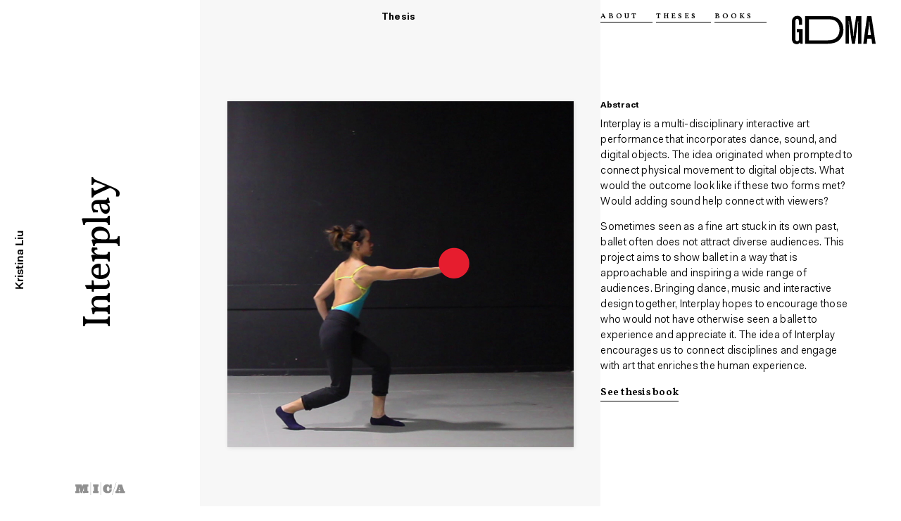

--- FILE ---
content_type: text/html; charset=UTF-8
request_url: https://micagraphicdesignma.org/thesis/2019/interplay
body_size: 9853
content:
<!DOCTYPE html>
<html lang="en" dir="ltr">
  <head>
    <meta charset="utf-8" />
<link rel="apple-touch-icon" sizes="180x180" href="/sites/default/files/favicons/apple-touch-icon.png"/>
<link rel="icon" type="image/png" sizes="32x32" href="/sites/default/files/favicons/favicon-32x32.png"/>
<link rel="icon" type="image/png" sizes="16x16" href="/sites/default/files/favicons/favicon-16x16.png"/>
<link rel="manifest" href="/sites/default/files/favicons/site.webmanifest"/>
<link rel="mask-icon" href="/sites/default/files/favicons/safari-pinned-tab.svg" color="#5bbad5"/>
<meta name="msapplication-TileColor" content="#ffffff"/>
<meta name="theme-color" content="#ffffff"/>
<meta name="favicon-generator" content="Drupal responsive_favicons + realfavicongenerator.net" />
<meta name="Generator" content="Drupal 8 (https://www.drupal.org)" />
<meta name="MobileOptimized" content="width" />
<meta name="HandheldFriendly" content="true" />
<meta name="viewport" content="width=device-width, initial-scale=1.0" />
<link rel="canonical" href="https://micagraphicdesignma.org/thesis/2019/interplay" />
<link rel="shortlink" href="https://micagraphicdesignma.org/node/10" />
<link rel="revision" href="https://micagraphicdesignma.org/thesis/2019/interplay" />

    <title>Interplay | MICA Graphic Design MA</title>
    <base target="_parent">
    <link rel="stylesheet" media="all" href="/core/themes/stable/css/system/components/ajax-progress.module.css?t29wtl" />
<link rel="stylesheet" media="all" href="/core/themes/stable/css/system/components/align.module.css?t29wtl" />
<link rel="stylesheet" media="all" href="/core/themes/stable/css/system/components/autocomplete-loading.module.css?t29wtl" />
<link rel="stylesheet" media="all" href="/core/themes/stable/css/system/components/fieldgroup.module.css?t29wtl" />
<link rel="stylesheet" media="all" href="/core/themes/stable/css/system/components/container-inline.module.css?t29wtl" />
<link rel="stylesheet" media="all" href="/core/themes/stable/css/system/components/clearfix.module.css?t29wtl" />
<link rel="stylesheet" media="all" href="/core/themes/stable/css/system/components/details.module.css?t29wtl" />
<link rel="stylesheet" media="all" href="/core/themes/stable/css/system/components/hidden.module.css?t29wtl" />
<link rel="stylesheet" media="all" href="/core/themes/stable/css/system/components/item-list.module.css?t29wtl" />
<link rel="stylesheet" media="all" href="/core/themes/stable/css/system/components/js.module.css?t29wtl" />
<link rel="stylesheet" media="all" href="/core/themes/stable/css/system/components/nowrap.module.css?t29wtl" />
<link rel="stylesheet" media="all" href="/core/themes/stable/css/system/components/position-container.module.css?t29wtl" />
<link rel="stylesheet" media="all" href="/core/themes/stable/css/system/components/progress.module.css?t29wtl" />
<link rel="stylesheet" media="all" href="/core/themes/stable/css/system/components/reset-appearance.module.css?t29wtl" />
<link rel="stylesheet" media="all" href="/core/themes/stable/css/system/components/resize.module.css?t29wtl" />
<link rel="stylesheet" media="all" href="/core/themes/stable/css/system/components/sticky-header.module.css?t29wtl" />
<link rel="stylesheet" media="all" href="/core/themes/stable/css/system/components/system-status-counter.css?t29wtl" />
<link rel="stylesheet" media="all" href="/core/themes/stable/css/system/components/system-status-report-counters.css?t29wtl" />
<link rel="stylesheet" media="all" href="/core/themes/stable/css/system/components/system-status-report-general-info.css?t29wtl" />
<link rel="stylesheet" media="all" href="/core/themes/stable/css/system/components/tabledrag.module.css?t29wtl" />
<link rel="stylesheet" media="all" href="/core/themes/stable/css/system/components/tablesort.module.css?t29wtl" />
<link rel="stylesheet" media="all" href="/core/themes/stable/css/system/components/tree-child.module.css?t29wtl" />
<link rel="stylesheet" media="all" href="https://cdnjs.cloudflare.com/ajax/libs/tiny-slider/2.9.2/tiny-slider.css" />
<link rel="stylesheet" media="all" href="/themes/contrib/micagdma/dflip/css/dflip.css?t29wtl" />
<link rel="stylesheet" media="all" href="/themes/contrib/micagdma/dflip/css/themify-icons.css?t29wtl" />
<link rel="stylesheet" media="all" href="/themes/contrib/micagdma/plyr/plyr.css?t29wtl" />
<link rel="stylesheet" media="all" href="https://fonts.googleapis.com/css?family=Vollkorn:400,400i,600&amp;display=swap" />
<link rel="stylesheet" media="all" href="/themes/contrib/micagdma/pure-drawer.css?t29wtl" />
<link rel="stylesheet" media="all" href="/themes/contrib/micagdma/style.css?t29wtl" />

    
<!--[if lte IE 8]>
<script src="/core/assets/vendor/html5shiv/html5shiv.min.js?v=3.7.3"></script>
<![endif]-->

  </head>
  <body>
    
      <div class="dialog-off-canvas-main-canvas" data-off-canvas-main-canvas>
      <div class="messages animated fadeOut">
    <div data-drupal-messages-fallback class="hidden"></div>

  </div>
    
    
        <div class="wrapper">
<header>
    <div class="logo"><a href="https://micagraphicdesignma.org/">MICA GDMA</a></div>
    <div class="siteheader">
        <h4>Thesis</h4>
    </div>
    <h2>
            Kristina Liu
      </h2>
    <h1><span>Interplay</span>
</h1>
      
    
      
            <ul class="mainnav">
<li><a href="/about">about</a></li>
<li><a href="/theses">theses</a></li>
<li><a href="/theses/books">books</a></li>
</ul>
      
  
</header>
<main>
    <section class="media">
            <ul>
              <li>    <figure>
        <img src="/sites/default/files/2020-01/4-dancer1.jpg" data-zoomable="/sites/default/files/2020-01/4-dancer1.jpg" />
    </figure>
</li>
              <li>

      <video class="js-player" playsinline controls muted="muted" ><source src="/sites/default/files/2020-01/pinkdotclip-14sec_0.mp4" class="b-lazy" type="video/mp4"></video>
  </li>
              <li>    <figure>
        <img src="/sites/default/files/2020-01/5-exhibit_kl.jpg" data-zoomable="/sites/default/files/2020-01/5-exhibit_kl.jpg" />
    </figure>
</li>
              <li>    <figure>
        <img src="/sites/default/files/2020-01/1-thesisbook_kl.jpg" data-zoomable="/sites/default/files/2020-01/1-thesisbook_kl.jpg" />
    </figure>
</li>
              <li>    <figure>
        <img src="/sites/default/files/2020-01/2-thesisbook_kl.jpg" data-zoomable="/sites/default/files/2020-01/2-thesisbook_kl.jpg" />
    </figure>
</li>
              <li>    <figure>
        <img src="/sites/default/files/2020-01/3-thesisbook_kl.jpg" data-zoomable="/sites/default/files/2020-01/3-thesisbook_kl.jpg" />
    </figure>
</li>
        </ul>
  
    </section>
    <section class="text">
        <section class="abstract">
            
    <h6>Abstract</h6>
              <p>Interplay is a multi-disciplinary interactive art performance that incorporates dance, sound, and digital objects. The idea originated when prompted to connect physical movement to digital objects. What would the outcome look like if these two forms met? Would adding sound help connect with viewers?</p>
<p>Sometimes seen as a fine art stuck in its own past, ballet often does not attract diverse audiences. This project aims to show ballet in a way that is approachable and inspiring a wide range of audiences. Bringing dance, music and interactive design together, Interplay hopes to encourage those who would not have otherwise seen a ballet to experience and appreciate it. The idea of Interplay encourages us to connect disciplines and engage with art that enriches the human experience.</p>

        
            

              <p><a class="_df_custom" id="df_thesis">See thesis book</a>
      <script data-cfasync="false">
      var option_df_thesis =             {"outline":[],"forceFit":"true","enableDownload":"false","soundEnable":"false","allControls":"altPrev,pageNumber,altNext,play,zoomIn,zoomOut,fullScreen,share,download,more,pageMode,startPage,endPage","autoEnableOutline":"false","autoEnableThumbnail":"false","overwritePDFOutline":"false","direction":"1","pageMode":"0","backgroundColor": "rgba(255,255,255,0.9)","source":"/sites/default/files/2020-07/Interplay_kristi_liu.pdf","wpOptions":"true"}; if(window.DFLIP && DFLIP.parseBooks){DFLIP.parseBooks();}
      </script></p>
        
        </section>
    </section>
    
</main>
<footer>
    <div class="mica">
        <a href="https://www.mica.edu/Programs_of_Study/Graduate_Programs/Graphic_Design_(MA).html" target="_blank">MICA</a>
    </div>
</footer>
</div>


    
            <footer>
      
    
      
                <div class="mica">
        <a href="https://www.mica.edu/Programs_of_Study/Graduate_Programs/Graphic_Design_(MA).html" target="_blank">MICA</a>
    </div>

      
  
</footer>

    
  </div>

    
    <script type="application/json" data-drupal-selector="drupal-settings-json">{"path":{"baseUrl":"\/","scriptPath":null,"pathPrefix":"","currentPath":"node\/10","currentPathIsAdmin":false,"isFront":false,"currentLanguage":"en"},"pluralDelimiter":"\u0003","suppressDeprecationErrors":true,"user":{"uid":0,"permissionsHash":"6d8ee0901bf55de7b57f8a30a8df2ed2c27787abf9b90ae54add87d9375dad92"}}</script>
<script src="/core/assets/vendor/jquery/jquery.min.js?v=3.4.1"></script>
<script src="/core/misc/drupalSettingsLoader.js?v=8.8.1"></script>
<script src="/core/misc/drupal.js?v=8.8.1"></script>
<script src="/core/misc/drupal.init.js?v=8.8.1"></script>
<script src="/themes/contrib/micagdma/imagesloaded.min.js?t29wtl"></script>
<script src="/themes/contrib/micagdma/medium-zoom.min.js?t29wtl"></script>
<script src="https://cdnjs.cloudflare.com/ajax/libs/tiny-slider/2.9.2/min/tiny-slider.js"></script>
<script src="/themes/contrib/micagdma/micagdma.js?t29wtl"></script>
<script src="/themes/contrib/micagdma/dflip/js/dflip.js?t29wtl"></script>
<script src="/themes/contrib/micagdma/plyr/plyr.js?t29wtl"></script>
<script src="/themes/contrib/micagdma/micagdma-video.js?t29wtl"></script>

  </body>
</html>


--- FILE ---
content_type: text/css
request_url: https://micagraphicdesignma.org/themes/contrib/micagdma/dflip/css/dflip.css?t29wtl
body_size: 36737
content:
.df-abs-center {
  top: 50%;
  left: 50%;
  position: absolute;
  -webkit-transform: translate(-50%, -50%);
  -moz-transform: translate(-50%, -50%);
  -ms-transform: translate(-50%, -50%);
  transform: translate(-50%, -50%);
}

.df-abs-h-center {
  position: absolute;
  left: 50%;
  -webkit-transform: translate(-50%);
  -moz-transform: translate(-50%);
  -ms-transform: translate(-50%);
  transform: translate(-50%);
}

.df-container {
  min-height: 320px;
  background: no-repeat 50%;
  background-size: cover;
  width: 100%;
  position: relative;
  /* background-color: #A6322D; */
  /*Smoothing of images in Firefox*/
  image-rendering: auto;
  direction: ltr;
}
/*a fix in-case some builders or theme use content box like thrive*/
.df-container div {
  box-sizing: border-box !important;
}
.df-container.df-transparent:not(.df-fullscreen) {
  background: transparent !important;
}

.df-container.df-custom-fullscreen.df-fullscreen {
  position: fixed !important;
  top: 0 !important;
  left: 0 !important;
  right: 0 !important;
  bottom: 0 !important;
  margin: 0 !important;
  border: 0 !important;
  z-index: 999999;
}

.df-container .loading-info {
  position: absolute;
  top: 100%;
  margin-top: 20px;
  margin-left: 5px;
  padding: 6px 20px;
  background-color: rgba(0, 0, 0, 0.3);
  font-style: italic;
  border-radius: 5px;
  font-size: 11px;
  max-height: 30px;
  color: #fff;
  max-width: 200px;
  transform: translateX(-50%);
  -moz-transform: translateX(-50%);
  -ms-transform: translateX(-50%);
  -webkit-transform: translateX(-50%);
  left: 50%;
  opacity: 0.7;
  transition: 0.3s top ease;
  -webkit-transition: 0.3s top ease;
}

.loading-info.df-old-browser {
  color: gray;
  background-color: white;
  opacity: 0.9;
  text-align: center;
  max-height: none;
}

.loading-info.df-old-browser a {
  font-weight: bold;
  font-style: normal;
  text-transform: uppercase;
  color: #2196F3;
  display: block;
  text-decoration: underline;
  margin: 10px 0 0;
}

.df-container.df-init .loading-info {
  top: 50%;
}

.df-3dcanvas {
  position: absolute;
  z-index: 1;
  right: 0;
  /*In-case any text is present inside the div then the canvas is pushed down. so fix it with top 0*/
  top: 0;
}

.df-rtl .df-3dcanvas {
  right: auto;
  right: initial;
  left: 0;
}

.df-container > canvas {
}

.df-container a {
  outline: none;
  text-decoration: none;
  box-shadow: none;
}

.df-container.df-zoom-enabled canvas.df-3dcanvas,
.df-container.df-zoom-enabled .df-book-stage {
  cursor: move;
  /*noinspection Annotator*/ cursor: -webkit-grab;
}

.df-container:before, .df-container:after {
  content: " ";
  transition: 0.3s 0.1s opacity;
  -webkit-transition: 0.3s 0.1s opacity;
  opacity: 0;
  height: 50px;
  width: 50px;
  left: 50%;
  top: 50%;
  font-size: 12px;
  margin: -45px -25px -25px;
  box-sizing: border-box;
  position: absolute;
  pointer-events: none;
}

.df-container.df-loading:before, .df-container.df-loading:after {
  content: " ";
  z-index: 100;
  opacity: 1;
  /*display:none;*/
}

.df-container.df-loading .df-loading-icon {
}

.df-container.df-loading:after {
  content: " ";
  background-image: url("../images/loading.gif");
  background-repeat: no-repeat;
  background-size: 32px;
  background-position: 50%;
}

.df-container.df-loading:before {
  background-color: white;
  -webkit-border-radius: 50px;
  -moz-border-radius: 50px;
  border-radius: 50px;
  border: 1px solid rgba(150, 150, 150, 0.2);
}

.df-book-stage {
  position: absolute;
  overflow: hidden;
  right: 0;
  bottom: 0;
  z-index: 1;
  top: 0;
  left: 0;

  /*Blurry image fixation*/
  filter: blur(0);
  -webkit-filter: blur(0);
  padding: 30px 50px 70px;
}

.df-floating .df-book-stage {
}

.df-container.df-xs .df-book-stage {
  padding-left: 20px;
  padding-right: 20px;
}

.df-container.df-sidemenu-open .df-book-stage {
  padding-left: 230px;
  padding-right: 10px;
}

.df-container.df-sidemenu-open > .df-ui-btn.df-ui-prev {
  left: 220px;
}

.df-rtl.df-container.df-sidemenu-open > .df-ui-btn.df-ui-prev {
  left: 0;
}

.df-rtl.df-container.df-sidemenu-open > .df-ui-btn.df-ui-next {
  right: 220px;
}

.df-book-stage.df-zoom-enabled {
  cursor: move;
}

.df-page-front:before, .df-page-back:before {
  content: " ";
}

.df-book-page .df-page-front:before {
  background-image: -webkit-linear-gradient(right, rgba(0, 0, 0, 0.25), rgba(0, 0, 0, 0.2) 10%, rgba(0, 0, 0, 0.15) 25%, rgba(0, 0, 0, 0) 70%);
  background-image: -moz-linear-gradient(right, rgba(0, 0, 0, 0.25), rgba(0, 0, 0, 0.2) 10%, rgba(0, 0, 0, 0.15) 25%, rgba(0, 0, 0, 0) 70%);
  background-image: -ms-linear-gradient(right, rgba(0, 0, 0, 0.25), rgba(0, 0, 0, 0.2) 10%, rgba(0, 0, 0, 0.15) 25%, rgba(0, 0, 0, 0) 70%);
}

.df-book-page .df-page-back:before {
  background-image: -webkit-linear-gradient(left, rgba(0, 0, 0, 0.25), rgba(0, 0, 0, 0.15) 15%, rgba(255, 255, 255, 0.07), rgba(255, 255, 255, 0.0));
  background-image: -moz-linear-gradient(left, rgba(0, 0, 0, 0.25), rgba(0, 0, 0, 0.15) 15%, rgba(255, 255, 255, 0.07), rgba(255, 255, 255, 0.0));
  background-image: -ms-linear-gradient(left, rgba(0, 0, 0, 0.25), rgba(0, 0, 0, 0.15) 15%, rgba(255, 255, 255, 0.07), rgba(255, 255, 255, 0.0));
}

.df-book-wrapper, .df-page-wrapper, .df-book-page, .df-page-content,
.df-page-front:before, .df-page-wrapper:after, .df-page-back:before,
.df-page-content:after, .df-page-effects, .df-page-effects:before, .df-page-effects {
  position: absolute;
  height: 100%;
  display: block;
  top: 0;
}

.df-page-content, .df-book-page {
  width: 100%;
}

.df-book-wrapper {
  position: relative;
  margin: 0 auto;
  transition: 0.3s left;
  -webkit-transition: 0.3s left;
  left: 0;
  /* box-shadow: 0 2px 8px #aaa; */
}

.df-zoom-enabled .df-book-wrapper {
  transition: none;
  -webkit-transition: none;
}

.df-loading.df-container .df-book-wrapper {
  left: 100%;
}

.df-book-wrapper.close-right {
  left: 25%;
}

.df-book-wrapper.close-left {
  left: -25%;
}

.df-book-shadow {
  position: absolute;
  z-index: -1;
  height: 100%;
  -webkit-box-shadow: 0 0 10px rgba(0, 0, 0, 0.3);
  -moz-box-shadow: 0 0 10px rgba(0, 0, 0, 0.3);
  -ms-box-shadow: 0 0 10px rgba(0, 0, 0, 0.3);
  box-shadow: 0 0 10px rgba(0, 0, 0, 0.3);
}

.df-book-wrapper .df-book-side-buttons {
  position: absolute;
  left: 100%;
  width: 40px;
  opacity: 0.3;
  height: 100%;
  cursor: pointer;
  z-index: 30;
  -webkit-border-radius: 0 20px 20px 0;
  -moz-border-radius: 0 20px 20px 0;
  border-radius: 0 20px 20px 0;
}

.df-book-prev-button.df-book-side-buttons {
  -webkit-border-radius: 20px 0 0 20px;
  -moz-border-radius: 20px 0 0 20px;
  border-radius: 20px 0 0 20px;
}

.df-book-wrapper .df-book-side-buttons:hover {
  opacity: 0.5;
  background-color: rgba(0, 0, 0, 0.18);
}

.df-book-wrapper .df-book-prev-button {
  right: 100%;
  left: auto;
  left: initial;
}

.df-book-wrapper .df-book-side-buttons:before {
  position: absolute;
  font-size: 30px;
  -webkit-transform: translate(-50%, -50%);
  -moz-transform: translate(-50%, -50%);
  -ms-transform: translate(-50%, -50%);
  transform: translate(-50%, -50%);
  left: 50%;
  top: 50%;
}

.df-book-wrapper .df-book-prev-button:before {
}

.df-page-wrapper {
  overflow: hidden;
}

.df-hard-page .df-page-wrapper {
  width: 100% !important;
  height: 100% !important;
  overflow: visible;
  transform-style: preserve-3d;
  -webkit-transform-origin: 0 50% 0;
  -moz-transform-origin: 0 50% 0;
  -ms-transform-origin: 0 50% 0;
  transform-origin: 0 50% 0;
}

.df-book-page.df-flipping, .df-book-page.df-folding {
  box-shadow: -2px 0 10px rgba(0, 0, 0, 0.0);
}

.df-book-page.df-left-side {
  left: 0;
  -webkit-transform-origin: right;
  -moz-transform-origin: right;
  -ms-transform-origin: right;
  transform-origin: right;
}

.df-book-page.df-right-side {
  left: 50%;
  -webkit-transform-origin: left;
  -moz-transform-origin: left;
  -ms-transform-origin: left;
  transform-origin: left;
}

.df-book-page.df-hard-page {
}

.df-book-page.df-right-side + .df-page-wrapper.df-right-side {
  z-index: -1;
}

.df-book-page .df-page-front, .df-book-page .df-page-back {
  width: 100%;
  background-size: 100.5% 100%;
  background-size: 100% 100%;
  height: 100%;
  background-color: white;
  position: absolute;
  box-sizing: border-box;
}

.df-page-back > canvas, .df-page-front > canvas {
  width: 100%;
  position: relative;
  z-index: -1;
}

/*right left shadow during flip*/
.df-page-wrapper:before {
}

.df-quick-turn:before {
  opacity: 0;
}

.df-book-page.df-flipping.df-left-side:before {
  background-image: -webkit-linear-gradient(left, rgba(0, 0, 0, 0), rgba(0, 0, 0, 0.1));
  background-image: -moz-linear-gradient(left, rgba(0, 0, 0, 0), rgba(0, 0, 0, 0.1));
  width: 10px;
  left: -10px;
}

.df-book-page.df-right-side:before {
}

.df-book-page {
  width: 50%;
}

.df-book-page.df-flipping, .df-book-page.df-folding {
  z-index: 200 !important;
}

.df-page-content {
  background-size: 100.25% !important;
  background-repeat: no-repeat !important;
  transition-property: transform;
  -webkit-transition-property: -webkit-transform;
  width: 100%;
  overflow: hidden;
  /*this causes page cuts in IE*/
}

.df-book-page.df-left-side .df-page-front {
  /*overflow: hidden;*/
  z-index: 2;
}

.df-book-page.df-left-side .df-page-back {
  z-index: 1;
}

.df-book-page.df-left-side.df-folding:not(.df-hard-page) .df-page-back {
  z-index: 3;
}

.df-book-page.df-right-side .df-page-front {
  top: 0;
  left: 0;
  z-index: 0;
}

.df-book-page, .df-page-front, .df-page-back,
.df-page-fold-inner-shadow, .df-page-fold-outer-shadow, .df-page-wrapper {
  position: absolute;
  -webkit-transform-origin: 0 0 0;
  -moz-transform-origin: 0 0 0;
  -ms-transform-origin: 0 0 0;
  transform-origin: 0 0 0;
}

.df-page-front, .df-page-back {
  overflow: hidden;
}

.df-page-fold-outer-shadow {
  z-index: -1;
  width: 100%;
  height: 100%;
}

.df-page-fold-inner-shadow {
  position: absolute;
  z-index: 5;
  display: none;
}

.df-book-page.df-folding .df-page-fold-inner-shadow {
  display: block;
}

.df-book-page.df-right-side .df-page-back {
  left: 0;
  z-index: 1;
}

.df-book-page.df-right-side.df-folding .df-page-front {
  z-index: 2;
}

.df-page-wrapper.df-right-side .df-page-back {
  left: 100%;
  z-index: 1;
  overflow: hidden;
}

.df-hard-page .df-page-front,
.df-hard-page .df-page-back {
  -webkit-backface-visibility: hidden;
  -moz-backface-visibility: hidden;
  -ms-backface-visibility: hidden;
  backface-visibility: hidden;
}

.df-hard-page.df-right-side .df-page-front {
  -webkit-transform-origin: right 50%;
  -moz-transform-origin: right 50%;
  -ms-transform-origin: right 50%;
  transform-origin: right 50%;
  z-index: 3 !important;
  /*transform-style: preserve-3d;*/ /*this causes issues in FF*/
}

.df-hard-page.df-left-side .df-page-front {
  -webkit-transform-origin: right 50%;
  -moz-transform-origin: right 50%;
  -ms-transform-origin: right 50%;
  transform-origin: right 50%;
}

.df-hard-page.df-right-side .df-page-back {
  -webkit-transform-origin: left 50%;
  -moz-transform-origin: left 50%;
  -ms-transform-origin: left 50%;
  transform-origin: left 50%;
  z-index: 3;
  /*transform-style: preserve-3d;*/ /*this causes issues in FF*/
}

.df-hard-page.df-left-side .df-page-back {
  -webkit-transform-origin: left 50%;
  -moz-transform-origin: left 50%;
  -ms-transform-origin: left 50%;
  transform-origin: left 50%;
}

/*Mid shadows*/
.df-page-front:before, .df-page-back:before {
  width: 20%;
  z-index: 5;
  pointer-events: none;
}

.df-page-front:before {
  right: 0;
}

.df-page-wrapper.df-right-side.df-flipping {
  z-index: 4;
}

/*Book UI*/

.df-ui {
  height: 60px;
  padding: 20px 16px 0;
}

.df-ui-wrapper, .df-ui-btn {
  color: #888;
  vertical-align: top;
  background-color: #f7f7f7;
  box-sizing: border-box;
  text-align: center;
}

.df-ui-wrapper {
  box-shadow: 0 1px 4px rgba(0, 0, 0, 0.3);
  /* overflow: hidden; */
  background-color: #f7f7f7;
  position: absolute;
}

.df-share-wrapper {
  z-index: 2;
  position: absolute;
  top: 0;
  bottom: 0;
  right: 0;
  left: 0;
  background-color: rgba(0, 0, 0, 0.35);
  display: none;
}

.df-share-wrapper.df-hidden { }

.df-share-box {
  position: absolute;
  top: 50%;
  width: 280px;
  -webkit-transform: translateX(-50%) translateY(-50%);
  -moz-transform: translateX(-50%) translateY(-50%);
  -ms-transform: translateX(-50%) translateY(-50%);
  transform: translateX(-50%) translateY(-50%);
  left: 50%;
  background-color: #fff;
  border-radius: 10px;
  padding: 10px 15px 5px;
  text-align: center;
}

span.df-share-title {
  color: #777;
  margin-bottom: 10px;
  display: block;
}

.df-share-url {
  /* border: 0; */
  background-color: #fff;
  height: 60px;
  color: #666;
  padding: 2px 5px;
  -webkit-border-radius: 5px;
  -moz-border-radius: 5px;
  border-radius: 5px;
  width: 100%;
  font-size: 12px;
  box-sizing: border-box;
  margin-bottom: 0px;
}

.df-share-button {
  display: inline-block;
  text-align: center;
  cursor: pointer;
  -webkit-border-radius: 50%;
  -moz-border-radius: 50%;
  border-radius: 50%;
  padding: 10px;
  margin: 3px;
  color: #aaa;
}

.df-share-button:hover {
  color: #444;
}

.df-ui-btn {
  position: relative;
  width: 35px;
  right: 0;
  height: 40px;
  font-size: 17px;
  cursor: pointer;
  z-index: 2;
  display: inline-block;
  padding: 12px 5px;
  /* -webkit-border-radius: 3px; */
  line-height: 1;
}

.df-floating .df-ui-controls > .df-ui-btn:first-child {
  border-radius: 5px 0 0 5px;
}

.df-floating .df-ui-controls > .df-ui-btn:last-child {
  border-radius: 0 5px 5px 0;
}

.df-ui-btn:before {
  box-sizing: border-box;
}

.df-ui-fit, .df-ui-thumbnail {
}

.df-ui-thumbnail, .df-ui-share, .df-ui-outline, .df-ui-help, .df-ui-sound {
  float: left;
}

.df-ui-zoomin, .df-ui-zoomout {
}

.df-ui-btn:hover {
  color: #00ACCE;
}

.df-ui-btn.disabled, .df-ui-btn.disabled:hover {
  color: #ccc;
}

.df-ui-share:before {
}

.df-ui-page {
  padding: 8px 5px 2px;
  font-size: 12px;
  width: auto;
  width: 50px;
  margin: 0 0;
  /* border-right: 1px solid #ddd; */
  border-radius: 0;
  /* float: left !important; */
  background-color: rgba(0, 0, 0, 0.03);
}

.df-ui-page input {
  width: 100%;
  background-color: transparent;
  height: 25px;
  margin: 0;
  padding: 0 !important;
  border: 1px solid rgb(143, 143, 143);
  text-align: center;
  vertical-align: top;
  color: transparent;
  font-size: 14px;
  top: 0;
  box-sizing: border-box;
  z-index: -1;
  display: inline-block;
  opacity: 0;
}

.df-ui-page input:focus {
  z-index: 2;
  opacity: 1;
  color: inherit;
}

.df-ui-page input:focus + label {
  opacity: 0;
  display: none;
}

.df-ui-page label {
  position: absolute;
  height: 30px;
  width: 100%;
  display: block;
  top: 0;
  padding-top: 14px;
  /* letter-spacing: 0.5px; */
  line-height: 1.1em; /*it was getting overwritten in some theme*/
  color: #999;
  font-size: 13px;
  /* vertical-align: top; */
  font-weight: normal;
  left: 0;
  cursor: pointer;
  background-color: transparent;
  z-index: 1;
  box-sizing: border-box;
  /* border: 1px solid rgba(0, 0, 0, 0.11); */
}

.df-ui-share {
  float: left;
}

.df-ui-share:before {
}

.df-ui-fullscreen {
  bottom: 0;
}

.df-ui-fullscreen:before {
}

.df-ui-zoom {
  top: 24px;
  height: 60px;
  right: 24px;
  width: 30px;
  display: none;
  -webkit-border-radius: 3px;
  -moz-border-radius: 3px;
  border-radius: 3px;
}

.df-ui-sidemenu-close {
  position: absolute;
  top: 10px;
  right: -32px;
  font-size: 14px;
  width: 32px;
  height: 35px;
  cursor: pointer;
  padding: 10px 0px;
  background: inherit;
  border-radius: 0 5px 5px 0;
  z-index: -1;
  transition: 0.5s ease;
  -webkit-transition: 0.5s ease;
}

.df-ui-controls {
  bottom: 0;
  width: 100%;
  /* border-radius: 5px; */
  height: 40px;
  padding: 0;
  -webkit-touch-callout: none; /* iOS Safari */
  -webkit-user-select: none; /* Chrome/Safari/Opera */
  -moz-user-select: none; /* Firefox */
  -ms-user-select: none; /* IE/Edge */
  user-select: none;
  /* non-prefixed version, currently
               not supported by any browser */
  z-index: 4;
  /* bottom: 15px; */
  display: block;
}

.df-floating .df-ui-controls {
  bottom: 10px;
  width: auto;
  /*noinspection CssInvalidPropertyValue*/
  width: intial; /*IE fallback*/
  -webkit-transform: translateX(-50%);
  -moz-transform: translateX(-50%);
  -ms-transform: translateX(-50%);
  transform: translateX(-50%);
  left: 50%;
  margin: 0 auto;
  display: table; /*IE fallback*/
  display: flex;
  border-radius: 5px;
}

.df-floating.df-controls-top .df-ui-controls {
  bottom: auto;
  /*noinspection CssInvalidPropertyValue*/
  bottom: intial; /*IE fallback*/
  top: 10px;
}

.df-floating.df-controls-hide .df-ui-controls {
  display: none;
}

.df-ui-wrapper.df-ui-controls .df-ui-btn {
  /* display: table-cell; */
  float: none;
}

.df-ui-size {
  bottom: 24px;
  height: 60px;
  right: 24px;
}

.df-ui-zoom:before, .df-ui-size:before {
  height: 0;
  border-bottom: 1px solid;
  content: " ";
  right: 5px;
  opacity: 0.3;
  display: block;
  position: absolute;
  top: 30px;
  left: 5px;
  z-index: 2;
}

.df-ui-zoomin {
  top: 0;
}

.df-ui-zoomin:before {
}

.df-ui-zoomout {
  bottom: 0;
}

.df-ui-btn.df-ui-zoomout {
  /* display: none; */
}

.df-zoom-enabled .df-ui-btn.df-ui-zoomout {
  /* display: block; */
}

.df-zoom-enabled .df-ui-btn.df-ui-zoomin {
  /* display: none; */
}

.df-ui-zoomout:before {
}

.df-ui-next {
  right: 24px;
  right: 0;
  border-radius: 0;
  /* background-color: rgba(255, 255, 255, 0.5); */
}

.df-container.df-floating > .df-ui-next {
  right: 8px;
}

.df-container.df-floating > .df-ui-prev {
  left: 2px;
}

.df-container > .df-ui-next, .df-container > .df-ui-prev {
  margin-top: -5px;
  -webkit-transform: translateY(-50%);
  -moz-transform: translateY(-50%);
  -ms-transform: translateY(-50%);
  transform: translateY(-50%);
  top: 50%;
  position: absolute;
  /* box-shadow: 0 0 5px rgba(0, 0, 0, 0.35); */
  opacity: 0.3;
  background-color: transparent;
  height: auto;
  height: initial;
  font-size: 36px;
  color: #000;
  width: auto;
  text-align: center;
  width: initial;
}

.df-container > .df-ui-next:hover, .df-container > .df-ui-prev:hover {
  opacity: 0.7;
}

.df-container.df-floating > .df-ui-next, .df-container.df-floating > .df-ui-prev {
  border-radius: 50%;
  width: 40px;
}

.df-ui-next:before {
}

.df-ui-prev {
  left: 0;
  right: auto;
  border-radius: 0;
}

.df-ui-prev:before {
}

.df-ui-alt {
  position: relative !important;
  right: auto;
  right: initial;
  left: auto;
  left: initial;
  box-shadow: none !important;
}

.df-ui-alt.df-ui-next,
.df-ui-alt.df-ui-prev {
  /* display: none !important; */
}

.df-ui-alt.df-ui-next {
  border-right: 1px solid #ddd;
}

.df-ui-start {
}

.df-ui-start:before {
}

.df-ui-end {
}

.df-ui-end:before {
}

.df-ui-thumbnail:before {
}

.df-ui-outline:before {
}

.df-ui-btn.df-active {
  color: #00ACCE;
  background-color: #e7e7e7;
}

.df-ui-fit {
  display: none;
}

.df-ui-zoomin, .df-ui-zoomout, .df-ui-fullscreen, .df-ui-more {
  float: right;
}

.df-ui-fit {
  top: 0;
}

.df-ui-fit:before {
}

.df-ui-fit.button-fit-active:before {
}

.df-page-content div {
}

.df-ui-more .more-container,.df-ui-search .search-container {
  display: none;
  position: absolute;
  bottom: 100%;
  margin-bottom: 8px !important;
  right: 10px;
  background-color: #f7f7f7;
  z-index: 20;
  border-radius: 5px;
  /* overflow: hidden; */
  box-shadow: 0 -1px 3px rgba(0, 0, 0, 0.2);
}

.df-controls-top .df-ui-more .more-container,.df-controls-top .df-ui-search .search-container {
  bottom: auto;
  bottom: initial;
  margin-top: 8px !important;
  top: 100%;
  box-shadow: 0 1px 3px rgba(0, 0, 0, 0.2);
}

.more-container:before ,.search-container:before { content: " "; position: absolute; border: solid transparent; border-width: 7px; border-top-color: #eee; height: 0; width: 0; bottom: -14px; /* background-color: white; */ right: 13px; margin-right: -8px; pointer-events: none; }

.df-controls-top .more-container:before ,.df-controls-top .search-container:before {
  border: solid transparent;
  border-bottom-color: #eee;
  border-width: 7px;
  top: -14px;
}

.more-container .df-ui-btn {
  width: auto;
  width: initial;
  width: 170px;
  text-align: left;
  padding: 8px 10px;
  height: 36px;
  border-top: 1px solid #e4e4e4;
  border-radius: 0;
}

.more-container .df-ui-btn:hover {
  background-color: #eee;
}

.more-container > .df-ui-btn:first-child {
  border-radius: 5px;
  border-top: none;
}

.more-container > .df-ui-btn:last-child {
  border-radius: 0 0 5px 5px;
}

.more-container .df-ui-btn:before {
  position: absolute;
  top: 11px;
  font-size: 14px;
}

.df-ui-btn span {
  display: none;
}

.more-container .df-ui-btn span {
  font-size: 12px;
  padding-left: 20px;
  vertical-align: middle;
  display: inline-block;
}

.df-ui-more.df-active .more-container,
.df-ui-search.df-active .search-container {
  display: block;
}

.annotationLayer section,
.annotationDiv section,
.customLinkAnnotation,
.customHtmlAnnotation,
.customVideoAnnotation,
.linkAnnotation,
.highlightAnnotation,
.popupAnnotation {
  position: absolute;
  z-index: 5;
  cursor: pointer;
  pointer-events: all;
  /* border: none !important; */
}

.annotationDiv .popupWrapper {
  position: absolute;
  width: 20em;
}

.annotationDiv .popup {
  position: absolute;
  z-index: 200;
  max-width: 20em;
  background-color: #FFFF99;
  box-shadow: 0px 2px 5px #333;
  border-radius: 2px;
  padding: 0.6em;
  margin-left: 5px;
  cursor: pointer;
  word-wrap: break-word;
}

.annotationDiv .popup h1 {
  font-size: 1em;
  border-bottom: 1px solid #000000;
  padding-bottom: 0.2em;
}

.annotationDiv .popup p {
  padding-top: 0.2em;
}

.annotationDiv .highlightAnnotation,
.annotationDiv .underlineAnnotation,
.annotationDiv .squigglyAnnotation,
.annotationDiv .strikeoutAnnotation,
.annotationDiv .fileAttachmentAnnotation {
  cursor: pointer;
}

.annotationDiv .textAnnotation img {
  position: absolute;
  cursor: pointer;
}

section.linkAnnotation a,
.annotationDiv .buttonWidgetAnnotation.pushButton > a {
  display: block;
  height: 100%;
}

section.linkAnnotation a,
a.linkAnnotation,
a.customLinkAnnotation,
.customHtmlAnnotation,
.customVideoAnnotation {
  background-color: transparent;
  background-color: rgb(255, 255, 0);
  /* border-bottom: 1px solid #2196F3; */
  opacity: 0.1;
}

a.customLinkAnnotation {
  /* opacity: 0.15; */
}

section.linkAnnotation a:hover,
a.linkAnnotation:hover,
.highlightAnnotation:hover,
a.customLinkAnnotation:hover {
  opacity: 0.4;
  border-color: transparent;
  background-color: #2196F3;
}

.annotationDiv,.textLayerDiv{
  position: absolute;
  top: 0;
  left: 0;
  bottom: 0;
  right: 0;
  overflow: hidden;
}
.textLayerDiv{
  line-height:1.0;
}
.textLayerDiv >div{
   /*color: transparent;*/
  position: absolute;
  white-space: pre;
  cursor: text;
  -webkit-transform-origin: 0% 0%;
  -moz-transform-origin: 0% 0%;
  -o-transform-origin: 0% 0%;
  -ms-transform-origin: 0% 0%;
  transform-origin: 0% 0%;

}
section.linkAnnotation a .annotationLayer >
a {
  display: block;
  position: absolute;
  height: 100%;
  cursor: pointer;
  box-sizing: border-box;
}

section.linkAnnotation a.internalLink:hover {
}

.df-page-loading:after, .df-page-loading:before {
  content: " ";
  height: 44px;
  width: 44px;
  position: absolute;
  top: 50%;
  left: 50%;
  margin: -22px -22px;
}

.df-page-loading:before {
  background-color: white;
  -webkit-border-radius: 50px;
  -moz-border-radius: 50px;
  border-radius: 50px;
  /* box-shadow: 0px 2px 6px rgba(0, 0, 0, 0.4); */
  box-sizing: border-box;
}

.df-page-loading:after {
  background-image: url("../images/loading.gif");
  background-repeat: no-repeat;
  background-position: center;
  background-size: 22px;
}

.df-thumb-container .df-vrow {
  height: 124px;
  left: 0;
  width: 90%;
  margin: 10px auto;
  background-position: 50%;
  cursor: pointer;
  background-repeat: no-repeat;
  right: 0;
  border-radius: 5px;
  /* opacity: 0.7; */
}

.df-thumb-container .df-vrow:before {
  content: "";
  background-image: url("../images/loading.gif");
  background-size: 22px;
  height: 22px;
  width: 22px;
  display: block;
  top: 60px;
  margin: 0 auto;
  position: relative;
  z-index: 0;
}

.df-thumb-container .df-vrow:hover {
  background-color: #bbb;
}

.df-floating .df-thumb-container .df-vrow:hover, .df-vrow.df-selected {
  background-color: #ccc;
  opacity: 1;
}

.df-thumb-container .df-vrow.df-thumb-loaded {
  background-size: contain;
  /* opacity: 1; */
}

.df-thumb-container .df-vrow.df-thumb-loaded:before {
  display: none;
}

.df-vrow > div {
  /* padding: 25%; */
  height: 20px;
  background-color: rgba(170, 170, 170, 0.54);
  width: 40px;
  margin: 0 auto;
}

.df-sidemenu {
  float: left;
  width: 220px;
  height: auto !important;
  position: absolute !important;
  top: 0;
  z-index: 3;
  transition: 0.5s transform ease;
  -webkit-transition: 0.5s -webkit-transform ease;
  transform: translateX(-100%);
  -webkit-transform: translateX(-100%);
  -moz-transform: translateX(-100%);
  -ms-transform: translateX(-100%);
  left: -50px;
  background-color: rgba(238, 238, 238, 0.9);
}

.df-rtl .df-sidemenu {
  left: auto;
  left: initial;
  transform: translateX(100%);
  -webkit-transform: translateX(100%);
  -moz-transform: translateX(100%);
  -ms-transform: translateX(100%);
  right: -50px;
  direction: rtl;
}

.df-thumb-container {
  text-align: center;
}

.df-outline-container {
  color: #666;
  font-size: 12px;
}

.df-outline-wrapper, .df-thumb-wrapper {
  position: absolute !important;
  top: 0;
  bottom: 0;
  left: 0;
  right: 0;
  height: auto !important;
  box-shadow: 1px 0 4px rgba(102, 102, 102, 0.38);
}

.df-outline-wrapper {
  overflow: auto;
  padding: 10px 10px 5px 10px;
}

.df-floating .df-outline-container, .df-floating .df-thumb-container {
  bottom: 0;
}

.df-sidemenu.df-sidemenu-visible {
  display: block;
  transform: translateX(0);
  -ms-transform: translateX(0);
  -moz-transform: translateX(0);
  -webkit-transform: translateX(0);
  left: 0;
}

.df-outline-toggle {
  cursor: pointer;
  float: left;
  width: 18px;
  padding: 5px 0;
  margin-left: -18px;
  text-align: center;
}

.df-outline-toggle.df-outlines-hidden ~ .df-outline-items {
  display: none;
}

.df-outline-items > .df-outline-item {
  margin-left: 18px;
  /* padding: 5px 0; */
}

.df-outline-item a:hover, .df-outline-toggle:hover {
  background-color: #e7e7e7;
}

.df-outline-item a {
  color: inherit !important;
  text-decoration: none !important;
  display: block;
  padding: 5px 0 5px 5px;
  overflow: hidden;
  text-overflow: ellipsis;
  /* white-space: nowrap; */
  border: none !important;
  box-shadow: none !important;
}

.df-outline-toggle:before {
  content: "\e64b";
  font-size: 10px;
  font-family: 'themify';
}

.df-outline-toggle.df-outlines-hidden:before {
  content: "\e649";
}

.df-lightbox-wrapper {
  position: fixed !important;
  top: 0;
  bottom: 0;
  right: 0;
  height: auto !important;
  left: 0;
  background-color: white;
  z-index: 99999;
}

.df-lightbox-controls {
  /* height: 40px; */
  float: right;
  padding: 5px;
  z-index: 1000;
  position: relative;
}

.df-lightbox-close {
  float: right;
  height: 40px;
  text-align: center;
  font-size: 50px;
  cursor: pointer;
  /* line-height: 30px; */
  color: #444;
  /* padding: 5px; */
  border-radius: 50%;
  /* border: 1px solid; */
  border-color: transparent;
  width: 40px;
  background-color: transparent;
  transition: 0.2s;
  -webkit-transition: 0.2s;
}

.df-lightbox-close:hover {
  color: white;
  background-color: rgba(0, 0, 0, 0.21);
  /* border-color: black; */
  border-color: black;
}

.df-lightbox-close:before {
  top: 50%;
  position: absolute;
  -webkit-transform: translate(-50%, -50%);
  -moz-transform: translate(-50%, -50%);
  -ms-transform: translate(-50%, -50%);
  transform: translate(-50%, -50%);
  left: 50%;
  font-size: 24px;
}

.df-lightbox-wrapper .df-container {
  position: absolute !important;
  width: 100%;
  top: 0;
  bottom: 0;
  height: auto !important;
}

.df-container.df-xs .df-ui-controls .df-ui-btn.df-ui-next,
.df-container.df-xs .df-ui-controls .df-ui-btn.df-ui-prev {
  /* display: none; */
}

.df-container.df-xs .df-ui-controls .df-ui-btn.df-ui-page {
  display: none !important;
}

._df_button, ._df_thumb, ._df_custom {
  -webkit-box-sizing: border-box;
  -moz-box-sizing: border-box;
  box-sizing: border-box;
  display: inline-block;
  position: relative;
  cursor: pointer;
}

._df_button {
  padding: 5px 15px;
  background: #0085ba;
  color: white;
  font-size: 14px;
  border-color: #0073aa #006799 #006799;
  cursor: pointer;
  border-width: 1px;
  border-style: solid;
  -webkit-appearance: none;
  -webkit-border-radius: 3px;
  border-radius: 3px;
  white-space: nowrap;
}

._df_thumb { border: none; width: 140px; height: 200px; text-align: center; }

._df_thumb {
  cursor: pointer;
  /* background-color: #eee; */
  box-shadow: 0 1px 2px rgba(0, 0, 0, 0.22);
  display: inline-block;
  -webkit-transform-style: flat;
  -moz-transform-style: preserve-3d;
  transform-style: preserve-3d;
  box-sizing: border-box;
  -webkit-transition: 0.2s;
  margin: 30px 10px 10px;
  /*-webkit-perspective: 1200px;*/
  -moz-perspective: 1200px;
  perspective: 1200px;
}

._df_books ._df_thumb, ._df_books .df-dummy {
  width: 140px;
  height: 200px;
  text-align: center;
  display: inline-block;
  position: relative;
  margin: 20px 10px;
  /* clear: left; */
  vertical-align: top;
}

._df_books .df-dummy {
}

._df_thumb[thumbtype="img"] {
  height: auto;
}

._df_thumb[thumbtype="img"] img {
  max-width: 100%;
  max-height: 200px;
  margin: 0;
  padding: 0;
  border: 0;
}

._df_book-cover {
  background-size: 100% 100%;
  height: 100%;
  width: 100%;
  -webkit-transform-origin: left;
  transform-origin: left;
  top: 0;
  background-color: #eee;
  position: relative;
  overflow: hidden;
  -webkit-transition: 0.3s;
  -moz-transition: 0.3s;
  -ms-transition: 0.3s;
  box-shadow: 0 1px 2px rgba(0, 0, 0, 0.22);
}

._df_thumb ._df_book-title {
  bottom: -100%;
  position: absolute;
  width: 100%;
  left: 0;
  padding: 5px;
  font-size: 12px;
  background: rgba(1, 163, 163, 0.87);
  background: rgba(60, 60, 60, 0.8);
  box-sizing: border-box;
  display: block;
  color: white;
  transition: 0.4s;
  -webkit-transition: 0.4s;
  opacity: 0;
}

._df_thumb ._df_book-tag {
  float: left;
  padding: 0 4px 2px;
  background-color: rgba(0, 0, 0, 0.26);
  text-transform: uppercase;
  font-size: 10px;
  margin: -15px 0 0 2px;
  z-index: -1;
  color: rgba(255, 255, 255, 0.8);
  position: relative;
}

._df_thumb:hover ._df_book-title,
._df_thumb-not-found ._df_book-title {
  opacity: 1;
  bottom: 0;
}

._df_thumb:hover ._df_book-title i {
  /* font-size: 1em; */
}

._df_thumb:hover {
  /* box-shadow: 0 1px 10px rgba(0, 0, 0, 0.40); */
}

._df_thumb:hover ._df_book-cover {
  -webkit-transform: rotateY(-20deg) rotateZ(0deg);
  -moz-transform: rotateY(-20deg) rotateZ(0deg);
  -ms-transform: rotateY(-20deg) rotateZ(0deg);
  transform: rotateY(-20deg) rotateZ(0deg);
  box-shadow: 3px 0 12px rgba(0, 0, 0, 0.60);
}

.df-webkit ._df_thumb:hover ._df_book-cover {
  -webkit-transform: none;
  -moz-transform: none;
  -ms-transform: none;
  transform: none;
  box-shadow: 1px 0 12px rgba(0, 0, 0, 0.60);
}

._df_books {
  max-width: 960px;
  margin: 0 auto;
  text-align: center;
  position: relative;
  z-index: 1;
  padding: 20px 5px 150px;
}

._df_books-break {
  color: rgba(255, 255, 255, 0.3);
  font-size: 14px;
  letter-spacing: 1px;
  font-weight: 600;
  margin-top: 25px;
  text-transform: uppercase;
  /* text-shadow: 0 -1px 0 rgba(85, 85, 85, 0.31); */
}

._df_books-break:after {
  content: " ";
  bottom: 0;
  width: 50px;
  height: 1px;
  background-color: rgba(255, 255, 255, 0.24);
  display: block;
  margin: 10px auto;
}

.df-page-wrapper {
  -webkit-transform: translateZ(0);
  -moz-transform: translateZ(0);
  -ms-transform: translateZ(0);
  transform: translateZ(0);
}

.df-container ::-webkit-scrollbar {
  width: 8px;
}

.df-container ::-webkit-scrollbar-button {
  height: 8px;
}

.df-container ::-webkit-scrollbar-thumb {
  background: rgba(0, 0, 0, 0.3);
  border: 0 none #ffffff;
  border-radius: 100px;
  /* margin-right: 5px; */
}

.df-container ::-webkit-scrollbar-thumb:hover {
  background: rgba(0, 0, 0, 0.5);
}

.df-container ::-webkit-scrollbar-thumb:active {
  background: rgba(0, 0, 0, 0.5);
}

.df-container ::-webkit-scrollbar-track {
  background: rgba(0, 0, 0, 0.20);
  border: 0 none #ffffff;
  border-radius: 100px;
}

.df-container ::-webkit-scrollbar-track:hover {
  background: rgba(0, 0, 0, 0.2);
}

.df-container ::-webkit-scrollbar-track:active {
  background: rgba(0, 0, 0, 0.15);
}

.df-container ::-webkit-scrollbar-corner {
  background: transparent;
}

.df-skipTransition {
  -webkit-transition: none !important;
  -moz-transition: none !important;
  -ms-transition: none !important;
  transition: none !important;
}

.df-container.df-fullscreen {
  height: 100% !important;
  max-height: 100% !important;
  width: 100% !important;
  max-width: 100% !important;
}

.df-container.df-double-internal .df-page-front {
  background-position: left;
  background-size: cover;
}

.df-container.df-double-internal .df-page-back {
  background-position: right;
  background-size: cover;
}

.customHtmlAnnotation iframe {
  position: absolute;
  top: 0;
  left: 0;
  width: 100% !important;
  height: 100% !important;
}

.df-rtl .more-container .df-ui-btn {
  text-align: right;
  direction: rtl;
}

.df-rtl .more-container .df-ui-btn:before { right: 10px; }

.df-rtl .more-container .df-ui-btn span {
  padding: 0;
  padding-right: 20px
}

.df-rtl .df-outline-items > .df-outline-item {
  margin: 0 18px 0 0;
  text-align: right;
  direction: rtl;
}

.df-rtl .df-outline-toggle {
  float: right;
  margin: 0 -18px 0 0;
}

.df-rtl .df-outline-toggle.df-outlines-hidden:before {
  content: "\e64a";
}

.df-rtl .df-sidemenu.df-sidemenu-visible {
  left: auto;
  left: initial;
  right: 0;
}

.df-rtl .df-ui-sidemenu-close {
  right: auto;
  right: initial;
  left: -32px;
  border-radius: 5px 0 0 5px;
}

._df_thumb[thumbtype="img"] ._df_thumb-not-found {
  height: 200px;
  position: relative;
}

body.admin-bar .df-lightbox-wrapper {
  top: 32px;
}

@media screen and (max-width: 782px) {
  body.admin-bar .df-lightbox-wrapper {
    top: 46px;
  }
}

/*Display a loading if code execution is slow*/
.df-raw-loading {
  position: absolute;
  margin-top: 20px;
  margin-left: 5px;
  padding: 6px 20px;
  background-color: rgba(0, 0, 0, 0.3);
  font-style: italic;
  border-radius: 5px;
  font-size: 11px;
  max-height: 30px;
  color: #fff;
  max-width: 200px;
  transform: translateX(-50%);
  -moz-transform: translateX(-50%);
  -ms-transform: translateX(-50%);
  -webkit-transform: translateX(-50%);
  left: 50%;
  top: 50%;
  opacity: .7;
}

.df-raw-loading a {
  color: inherit !important;
}

.df-container .df-raw-loading {
  top: 100%;
}

[hidden]{
  display: none;
}


--- FILE ---
content_type: text/css
request_url: https://micagraphicdesignma.org/themes/contrib/micagdma/style.css?t29wtl
body_size: 15700
content:
@font-face{
    font-family: "FaktPro-Hair";
    src:url("fonts/FaktPro-Hair.eot?#iefix");
    src:url("fonts/FaktPro-Hair.eot?#iefix") format('embedded-opentype'), url("fonts/FaktPro-Hair.ttf") format('truetype'), url("fonts/FaktPro-Hair.woff") format('woff');
}
@font-face{
    font-family: "FaktPro-Thin";
    src:url("fonts/FaktPro-Thin.eot?#iefix");
    src:url("fonts/FaktPro-Thin.eot?#iefix") format('embedded-opentype'), url("fonts/FaktPro-Thin.ttf") format('truetype'), url("fonts/FaktPro-Thin.woff") format('woff');
}
@font-face{
    font-family: "FaktPro-Light";
    src:url("fonts/FaktPro-Light.eot?#iefix");
    src:url("fonts/FaktPro-Light.eot?#iefix") format('embedded-opentype'), url("fonts/FaktPro-Light.ttf") format('truetype'), url("fonts/FaktPro-Light.woff") format('woff');
}
@font-face{
    font-family: "FaktPro-Blond";
    src:url("fonts/FaktPro-Blond.eot?#iefix");
    src:url("fonts/FaktPro-Blond.eot?#iefix") format('embedded-opentype'), url("fonts/FaktPro-Blond.ttf") format('truetype'), url("fonts/FaktPro-Blond.woff") format('woff');
}
@font-face{
    font-family: "FaktPro-BlondItalic";
    src:url("fonts/FaktPro-BlondItalic.eot?#iefix");
    src:url("fonts/FaktPro-BlondItalic.eot?#iefix") format('embedded-opentype'), url("fonts/FaktPro-BlondItalic.ttf") format('truetype'), url("fonts/FaktPro-BlondItalic.woff") format('woff')
}
@font-face{
    font-family: "FaktPro-Normal";
    src:url("fonts/FaktPro-Normal.eot?#iefix");
    src:url("fonts/FaktPro-Normal.eot?#iefix") format('embedded-opentype'), url("fonts/FaktPro-Normal.ttf") format('truetype'), url("fonts/FaktPro-Normal.woff") format('woff');
}
@font-face{
    font-family: "FaktPro-Medium";
    src:url("fonts/FaktPro-Medium.eot?#iefix");
    src:url("fonts/FaktPro-Medium.eot?#iefix") format('embedded-opentype'), url("fonts/FaktPro-Medium.ttf") format('truetype'), url("fonts/FaktPro-Medium.woff") format('woff');
}
@font-face{
    font-family: "FaktPro-SemiBold";
    src:url("fonts/FaktPro-SemiBold.eot?#iefix");
    src:url("fonts/FaktPro-SemiBold.eot?#iefix") format('embedded-opentype'), url("fonts/FaktPro-SemiBold.ttf") format('truetype'), url("fonts/FaktPro-SemiBold.woff") format('woff');
}
@font-face{
    font-family: "FaktPro-Bold";
    src:url("fonts/FaktPro-Bold.eot?#iefix");
    src:url("fonts/FaktPro-Bold.eot?#iefix") format('embedded-opentype'), url("fonts/FaktPro-Bold.ttf") format('truetype'), url("fonts/FaktPro-Bold.woff") format('woff');
}
@font-face{
    font-family: "FaktPro-Black";
    src:url("fonts/FaktPro-Black.eot?#iefix");
    src:url("fonts/FaktPro-Black.eot?#iefix") format('embedded-opentype'), url("fonts/FaktPro-Bold.ttf") format('truetype'), url("fonts/FaktPro-Black.woff") format('woff');
}

/*! destyle.css v1.0.7 | MIT License | https://github.com/nicolas-cusan/destyle.css */*{box-sizing:border-box}::after,::before{box-sizing:inherit}html{line-height:1.15;-webkit-text-size-adjust:100%;-webkit-tap-highlight-color:transparent}body{margin:0}main{display:block}address,blockquote,dl,figure,form,iframe,p,pre,table{margin:0}h1,h2,h3,h4,h5,h6{font-size:inherit;line-height:inherit;font-weight:inherit;margin:0}ol,ul{margin:0;padding:0;list-style:none}dt{font-weight:700}dd{margin-left:0}hr{box-sizing:content-box;height:0;overflow:visible;border:0;border-top:1px solid;margin:0;clear:both}pre{font-family:monospace,monospace;font-size:inherit}address{font-style:inherit}a{background-color:transparent;text-decoration:none;color:inherit}abbr[title]{border-bottom:none;text-decoration:underline;text-decoration:underline dotted}b,strong{font-weight:bolder}code,kbd,samp{font-family:monospace,monospace;font-size:inherit}small{font-size:80%}sub,sup{font-size:75%;line-height:0;position:relative;vertical-align:baseline}sub{bottom:-.25em}sup{top:-.5em}img{border-style:none;vertical-align:bottom}embed,iframe,object{border:0;vertical-align:bottom}button,input,optgroup,select,textarea{-webkit-appearance:none;appearance:none;vertical-align:middle;color:inherit;font:inherit;border:inherit;background:0 0;padding:0;margin:0;outline:0;border-radius:0;text-align:inherit}[type=checkbox]{-webkit-appearance:checkbox;appearance:checkbox}[type=radio]{-webkit-appearance:radio;appearance:radio}button,input{overflow:visible}button,select{text-transform:none}[type=button],[type=reset],[type=submit],button{cursor:pointer;-webkit-appearance:none;appearance:none}[type=button][disabled],[type=reset][disabled],[type=submit][disabled],button[disabled]{cursor:default}[type=button]::-moz-focus-inner,[type=reset]::-moz-focus-inner,[type=submit]::-moz-focus-inner,button::-moz-focus-inner{border-style:none;padding:0}[type=button]:-moz-focusring,[type=reset]:-moz-focusring,[type=submit]:-moz-focusring,button:-moz-focusring{outline:1px dotted ButtonText}fieldset{margin:0;padding:0;border:0;min-width:0}legend{color:inherit;display:table;max-width:100%;padding:0;white-space:normal}progress{vertical-align:baseline}textarea{overflow:auto}[type=checkbox],[type=radio]{padding:0}[type=number]::-webkit-inner-spin-button,[type=number]::-webkit-outer-spin-button{height:auto}[type=search]{outline-offset:-2px}[type=search]::-webkit-search-decoration{-webkit-appearance:none}::-webkit-file-upload-button{-webkit-appearance:button;font:inherit}::-webkit-input-placeholder{font:inherit}:-ms-input-placeholder{font:inherit}::-ms-input-placeholder{font:inherit}::placeholder{font:inherit}label[for]{cursor:pointer}details{display:block}summary{display:list-item}table{border-collapse:collapse;border-spacing:0}caption{text-align:left}td,th{vertical-align:top}th{text-align:left;font-weight:700}template{display:none}[hidden]{display:none}

html, body {
    width: 100%;
    min-height: 100vh;
    font-family: "FaktPro-Blond";
    -webkit-font-smoothing: antialiased; Fix for webkit rendering */
    -moz-osx-font-smoothing: grayscale;
    -webkit-text-size-adjust: 100%;
    text-rendering: optimizeLegibility;
    font-size: 16px;
}
.wrapper {
    display: grid;
    grid-template-columns: 2fr 7fr;
}
img {
    max-width: 100%;
    max-height: 100%;
    box-shadow: 1px 1px 6px rgba(0,0,0,0.1);
}
a {
    text-decoration: none;
    transition: all 0.3s ease;
}
h6 {
    font-family: "FaktPro-Bold";
    font-size: .75rem;
    line-height: 1em;
    letter-spacing: .25px;
    padding-bottom: 1.5vh;
    width: 85%;
}
p {
    padding-bottom: 2vh;
    width: 90%;
    font-size: .9375rem;
    letter-spacing: .25px;
    line-height: 1.5em;
}
header {
    height: 100vh;
    width: 22.2222%;
    position: fixed;
    z-index: 2;
}
header .logo {
    position: fixed;
    right: 2.5vw;
    top: 2.5vh;
    z-index: 2;
    width: 10%;
}
header .logo a {
    font-size: 0;
}
header .logo a::before {
    content: url('gdma-logo_bw.svg');
}
header h1, header h2 {
    text-align: center;
    position: absolute;
    width: 80vh;
    top: 50%;
}
header .siteheader {
    position: fixed;
    top: 2.5vh;
    left: 22.2222%;
    width: 44vw;
    text-align: center;
    font-family: "FaktPro-Bold";
    font-size: .8125rem;
    letter-spacing: .25px;
}
header h1 {
    transform: translateX(-50%) translateY(-50%) rotate(270deg);
    left: 50%;
    font-family: 'Vollkorn', serif;
    font-size: 3.5rem;
    line-height: 1em;
    letter-spacing: -1.5px;
    width: 80vh;
}
header h2 {
    transform: translateX(-45%) rotate(270deg);
    left: 0;
    font-family: "FaktPro-SemiBold";
}
header .mainnav {
    font-family: 'Vollkorn', serif;
    letter-spacing: 3px;
    font-weight: 600;
    text-transform: uppercase;
    font-size: .675rem;
    position: fixed;
    right: 0;
    width: 33.3333%;
    height: 10vh;
    background-color: rgba(255,255,255,0.9);
    box-sizing: border-box;
    padding-top: 2.5vh;
}
header .mainnav li {
    display: inline-block;
}
header .mainnav a {
    color: rgb(0,0,0);
    border-bottom: solid 1px rgba(0,0,0);
    padding-right: 1.5vw;
}
header .mainnav a:hover {
    color: rgba(0,0,0,0.1);
}
main {
    display: grid;
    grid-template-columns: 4fr 3fr;
    grid-column: 2;
}
main .media, main .content {
    background-color: rgba(0,0,0,0.03);
    min-height: 100vh;
    width: 100%;
}
main .content {
    box-sizing: border-box;
    padding: 20vh 3vw 0 3vw;
    position: relative;
}
main .content li, main .content h3 {
    padding-bottom: 2vh;
    margin-bottom: 2vh;
    border-bottom: solid 1px rgba(0,0,0,0.1);
}
main .content h3, main .content h4 {
    font-family: 'Vollkorn', serif;
}
main .content h3 {
    font-size: 1rem;
    line-height: 1.1em;
    margin-bottom: 4vh;
    letter-spacing: 2px;
    font-weight: 600;
}
main .content h4 {
    font-size: 1.5rem;
    border-bottom-color: rgb(0,0,0);
    font-weight: 400;
    font-style: italic;
    letter-spacing: .5px;
}
main .content li a h4 {
    color: rgb(0,0,0);
    transition: all 0.3s ease;
}
main .content h3 {
    padding-bottom: 1vh;
    border-bottom: solid 1px rgb(0,0,0);
}
main .content li a {
    display: block;
    color: rgba(0,0,0,0.6);
}
main .content ul.thesisbookshelf {
    display: grid;
    grid-template-columns: 1fr 1fr 1fr;
    margin-bottom: 10vh;
}
main .content ul.thesisbookshelf li {
    margin-bottom: 0;
}
main .content a:hover, main .content a:hover h4 {
    color: rgba(0,0,0,0.1);
}
main .text a {
    font-family: 'Vollkorn', serif;
    font-weight: 800;
    border-bottom: solid 1px rgb(0,0,0);
    transition: all 0.3s ease;
}
main .text a:hover {
    color: rgba(0,0,0,0.25);
}
.content h2 {
    font-family:"Helvetica Ultra Compressed";
    font-size: 5.25rem;
    line-height: 1em;
    color: rgba(0,0,0,0.2);
    margin-bottom: 2.5vh;
    letter-spacing: 1px;
}
.content h3 {
    font-size: .875rem;
    line-height: 1.5em;
}
.content h3 strong {
    display: block;
    font-family: "FaktPro-Black";
    text-transform: uppercase;
    letter-spacing: .5px;
}
.content p {
    font-family: "FaktPro-Blond";
    margin-bottom: 2vh;
}
main.front .content p {
    position: absolute;
    top: 87.5vh;
    font-size: 1.33rem;
    width: 120%;
}
.content p em {
    font-family: "FaktPro-BlondItalic";
}
.content p strong {
    font-family: "FaktPro-SemiBold";
}


main a {
    color: rgb(0,0,0);
}
main .media ul {
    margin: 20vh 3vw 0 3vw;
}
main .media li {
    margin-bottom: 17.5vh;
}
main .text {
    min-height: 100vh;
}
main .text .abstract {
    right: 0;
    margin-top: 20vh;
    margin-bottom: 7.5vh;
    width: 95%;
}
main .tags {
    position: fixed;
    bottom: 0;
    right: 0;
    width: 33.333%;
    height: 9vh;
    background-color: rgba(255,255,255,0.8);
}
main .tags a {
    color: rgba(0,0,0,0.5);
}
main .tags a:hover {
    color: rgb(0,0,0);
}
main .tags li {
    display: inline-block;
}
main .tags li::after {
    content: '';
    padding-right: .75vw;
    margin-right: .75vw;
    border-right: solid 1px rgba(0,0,0,0.25);
}
main .tags li:last-child::after {
    padding: inherit;
    margin: inherit;
    border: 0;
}
footer {
    position: fixed;
    left: 0;
    bottom: 1.5vh;
    z-index: 2;
    width: 22.2222%;
}
footer .mica {
    width: 25%;
    margin: 0 auto;
}
footer a {
    font-size: 0;
    opacity: 0.25;
}
footer a:hover {
    opacity: .75;
}
footer a::before {
    content: url('mica-logo.svg');
}
.messages {
    position: absolute;
    top: 15vh;
    left: 0;
    width: 85%;
    margin: 0 7.5%;
    z-index: 15;
    letter-spacing: .33px;
    color: rgba(0,0,0,0.8);
    line-height: 1.5em;
    font-size: 1rem;
    font-family: "FaktPro-Normal";
}
.messages > div {
    padding: 2vw;
    box-sizing: border-box;
    background-color: white;
    box-shadow: 1px 1px 10px rgba(0,0,0,0.3);
    background-color: rgb(255,255,255);
    text-align: left;
}
.messages.animated.fadeIn {
    animation-delay: 0s;
    -moz-animation-delay: 0s;
    -webkit-animation-delay: 0s;
}
.messages.animated.fadeOut {
    animation-delay: 5s;
    -moz-animation-delay: 5s;
    -webkit-animation-delay: 5s;
}
.messages a:link {
    color: rgba(0,0,0,0.5);
}
.messages a:hover {
    color: rgba(255,0,0,1);
}

.medium-zoom-image--opened, .medium-zoom-overlay {
    z-index: 10;
}
.pure-drawer li {
    margin-bottom: .75vh;
    font-family: "FaktPro-Normal";
}
.pure-drawer li a {
    color: rgb(255,255,255);
}
.tns-outer {
    position: absolute;
    width: 50vw;
    height: 60vh;
    top: 20vh;
}
.tns-outer img {
    width: 50vw;
    height: 60vh;
    box-shadow: none;
    object-fit: cover;
}
.tns-item {
    background-color: #F7F7F7;
    height: 60vh;
    position: relative;
}
.tns-item h6 {
    position: absolute;
    bottom: 1.5vh;
    left: 1vw;
    color: black;
    font-size: .5625em;
    text-transform: uppercase;
    background: rgba(255,255,255,0.5);
    width: auto;
    padding: .75vh;
    letter-spacing: 1.5px;
}
.tns-outer .folly img {
    height: 65%;
    width: auto;
    mix-blend-mode: multiply;
    position: relative;
    top: 50%;
    left: 50%;
    transform: translate(-50%, -50%);
}
.tns-controls {
    position: absolute;
    top: 50%;
    left: 50%;
    transform: translate(-50%,-50%);
    z-index: 1000;
    width: 50vw;
}

.tns-controls button, .owl-carousel button.owl-dot {
    height: 40px;
    width: 40px;
    border: solid 1px rgb(255,255,255);
    position: absolute;
    color: rgb(255,255,255);
    font-size: 1.5rem;
    background-color: transparent;
    outline: none;
    transition: all 0.3s ease;
    top: 50%;
    transform: translateY(-50%);
    text-align: center;
}
.tns-controls button:hover {
    color: rgb(0,0,0);
    border-color: rgb(0,0,0);
}
.tns-controls button[data-controls="prev"] {
    left: 25px;
}
.tns-controls button[data-controls="next"] {
    right: 25px;
}
.tns-outer button[data-action="stop"], .tns-outer button[data-action="start"] {
    display: none;
}
.tns-nav {
    position: absolute;
    bottom: -36px;
    width: 100%;
    text-align: center;
    z-index: 10;
}
.tns-nav button {
    height: 12px;
    width: 12px;
    border-radius: 50%;
    border: solid 1px rgba(0,0,0,0.2);
    margin: 0 5px;
    transition: border 0.3s ease;
    outline: none;
}
.tns-nav button.tns-nav-active, .tns-nav button:hover {
    border: solid 1px rgba(0,0,0,0.75);
    box-shadow: inset 0 0 0 1px rgba(0,0,0,0.75);
}
._df_button {
    padding: inherit;
    background: inherit;
    color: inherit;
    font-size: inherit;
    border-color: inherit;
    cursor: pointer;
    border-width: inherit;
    border-style: solid;
    -webkit-appearance: inherit;
    -webkit-border-radius: inherit;
    border-radius: inherit;
    white-space: inherit;
    padding-bottom: 0;
}

.df-lightbox-wrapper {
    background: transparent;
}
._df_thumb {
    background-color: transparent;
    box-shadow: none;
    height: 30vh;
    width: 24vh;
    box-shadow: none;
}
._df_book-cover {
    background-repeat: no-repeat;
    background-color: transparent;
    background-size: cover;
    box-shadow: none;
}
._df_thumb ._df_book-title {
    display: none;
}
._df_thumb:hover ._df_book-cover, .df-webkit ._df_thumb:hover ._df_book-cover {
    box-shadow: 1px 0 12px rgba(0, 0, 0, 0.15);
}

@media (max-width: 599px) {
    .wrapper {
        grid-template-columns: 2fr 8fr;
    }
    header {
        width: 20%;
    }
    header h1 {
        font-size: 2.5rem;
    }
    header h2 {
        left: -12px;
    }
    header .logo {
        width: 22.5%;
    }
    header .mainnav {
        right: inherit;
        left: 20%;
        width: 80%;
    }
    main {
        grid-template-columns: 1fr;
    }
    main .content ul.thesisbookshelf {
        grid-template-columns: 1fr 1fr;
    }
    footer .mica {
        width: 66.666%;
    }
    .tns-outer {
        left: 0;
    }
    .tns-outer, .tns-outer img, .tns-controls {
        width: 77.5vw;
    }
    ._df_thumb {
        width: 30vw;
        height: 24vh;
    }
    main.front .content p {
        width: 90%;
    }
}


--- FILE ---
content_type: application/javascript; charset=utf-8
request_url: https://micagraphicdesignma.org/themes/contrib/micagdma/plyr/plyr.js?t29wtl
body_size: 303490
content:
typeof navigator === "object" && (function (global, factory) {
  typeof exports === 'object' && typeof module !== 'undefined' ? module.exports = factory() :
  typeof define === 'function' && define.amd ? define('Plyr', factory) :
  (global = global || self, global.Plyr = factory());
}(this, function () { 'use strict';

  function _classCallCheck(instance, Constructor) {
    if (!(instance instanceof Constructor)) {
      throw new TypeError("Cannot call a class as a function");
    }
  }

  function _defineProperties(target, props) {
    for (var i = 0; i < props.length; i++) {
      var descriptor = props[i];
      descriptor.enumerable = descriptor.enumerable || false;
      descriptor.configurable = true;
      if ("value" in descriptor) descriptor.writable = true;
      Object.defineProperty(target, descriptor.key, descriptor);
    }
  }

  function _createClass(Constructor, protoProps, staticProps) {
    if (protoProps) _defineProperties(Constructor.prototype, protoProps);
    if (staticProps) _defineProperties(Constructor, staticProps);
    return Constructor;
  }

  function _defineProperty(obj, key, value) {
    if (key in obj) {
      Object.defineProperty(obj, key, {
        value: value,
        enumerable: true,
        configurable: true,
        writable: true
      });
    } else {
      obj[key] = value;
    }

    return obj;
  }

  function _slicedToArray(arr, i) {
    return _arrayWithHoles(arr) || _iterableToArrayLimit(arr, i) || _nonIterableRest();
  }

  function _toConsumableArray(arr) {
    return _arrayWithoutHoles(arr) || _iterableToArray(arr) || _nonIterableSpread();
  }

  function _arrayWithoutHoles(arr) {
    if (Array.isArray(arr)) {
      for (var i = 0, arr2 = new Array(arr.length); i < arr.length; i++) arr2[i] = arr[i];

      return arr2;
    }
  }

  function _arrayWithHoles(arr) {
    if (Array.isArray(arr)) return arr;
  }

  function _iterableToArray(iter) {
    if (Symbol.iterator in Object(iter) || Object.prototype.toString.call(iter) === "[object Arguments]") return Array.from(iter);
  }

  function _iterableToArrayLimit(arr, i) {
    var _arr = [];
    var _n = true;
    var _d = false;
    var _e = undefined;

    try {
      for (var _i = arr[Symbol.iterator](), _s; !(_n = (_s = _i.next()).done); _n = true) {
        _arr.push(_s.value);

        if (i && _arr.length === i) break;
      }
    } catch (err) {
      _d = true;
      _e = err;
    } finally {
      try {
        if (!_n && _i["return"] != null) _i["return"]();
      } finally {
        if (_d) throw _e;
      }
    }

    return _arr;
  }

  function _nonIterableSpread() {
    throw new TypeError("Invalid attempt to spread non-iterable instance");
  }

  function _nonIterableRest() {
    throw new TypeError("Invalid attempt to destructure non-iterable instance");
  }

  var defaults = {
    addCSS: true,
    // Add CSS to the element to improve usability (required here or in your CSS!)
    thumbWidth: 15,
    // The width of the thumb handle
    watch: true // Watch for new elements that match a string target

  };

  // Element matches a selector
  function matches(element, selector) {

    function match() {
      return Array.from(document.querySelectorAll(selector)).includes(this);
    }

    var matches = match;
    return matches.call(element, selector);
  }

  // Trigger event
  function trigger(element, type) {
    if (!element || !type) {
      return;
    } // Create and dispatch the event


    var event = new Event(type); // Dispatch the event

    element.dispatchEvent(event);
  }

  // ==========================================================================
  // Type checking utils
  // ==========================================================================
  var getConstructor = function getConstructor(input) {
    return input !== null && typeof input !== 'undefined' ? input.constructor : null;
  };

  var instanceOf = function instanceOf(input, constructor) {
    return Boolean(input && constructor && input instanceof constructor);
  };

  var isNullOrUndefined = function isNullOrUndefined(input) {
    return input === null || typeof input === 'undefined';
  };

  var isObject = function isObject(input) {
    return getConstructor(input) === Object;
  };

  var isNumber = function isNumber(input) {
    return getConstructor(input) === Number && !Number.isNaN(input);
  };

  var isString = function isString(input) {
    return getConstructor(input) === String;
  };

  var isBoolean = function isBoolean(input) {
    return getConstructor(input) === Boolean;
  };

  var isFunction = function isFunction(input) {
    return getConstructor(input) === Function;
  };

  var isArray = function isArray(input) {
    return Array.isArray(input);
  };

  var isNodeList = function isNodeList(input) {
    return instanceOf(input, NodeList);
  };

  var isElement = function isElement(input) {
    return instanceOf(input, Element);
  };

  var isEvent = function isEvent(input) {
    return instanceOf(input, Event);
  };

  var isEmpty = function isEmpty(input) {
    return isNullOrUndefined(input) || (isString(input) || isArray(input) || isNodeList(input)) && !input.length || isObject(input) && !Object.keys(input).length;
  };

  var is = {
    nullOrUndefined: isNullOrUndefined,
    object: isObject,
    number: isNumber,
    string: isString,
    boolean: isBoolean,
    function: isFunction,
    array: isArray,
    nodeList: isNodeList,
    element: isElement,
    event: isEvent,
    empty: isEmpty
  };

  // Get the number of decimal places
  function getDecimalPlaces(value) {
    var match = "".concat(value).match(/(?:\.(\d+))?(?:[eE]([+-]?\d+))?$/);

    if (!match) {
      return 0;
    }

    return Math.max(0, // Number of digits right of decimal point.
    (match[1] ? match[1].length : 0) - ( // Adjust for scientific notation.
    match[2] ? +match[2] : 0));
  } // Round to the nearest step

  function round(number, step) {
    if (step < 1) {
      var places = getDecimalPlaces(step);
      return parseFloat(number.toFixed(places));
    }

    return Math.round(number / step) * step;
  }

  var RangeTouch =
  /*#__PURE__*/
  function () {
    /**
     * Setup a new instance
     * @param {String|Element} target
     * @param {Object} options
     */
    function RangeTouch(target, options) {
      _classCallCheck(this, RangeTouch);

      if (is.element(target)) {
        // An Element is passed, use it directly
        this.element = target;
      } else if (is.string(target)) {
        // A CSS Selector is passed, fetch it from the DOM
        this.element = document.querySelector(target);
      }

      if (!is.element(this.element) || !is.empty(this.element.rangeTouch)) {
        return;
      }

      this.config = Object.assign({}, defaults, options);
      this.init();
    }

    _createClass(RangeTouch, [{
      key: "init",
      value: function init() {
        // Bail if not a touch enabled device
        if (!RangeTouch.enabled) {
          return;
        } // Add useful CSS


        if (this.config.addCSS) {
          // TODO: Restore original values on destroy
          this.element.style.userSelect = 'none';
          this.element.style.webKitUserSelect = 'none';
          this.element.style.touchAction = 'manipulation';
        }

        this.listeners(true);
        this.element.rangeTouch = this;
      }
    }, {
      key: "destroy",
      value: function destroy() {
        // Bail if not a touch enabled device
        if (!RangeTouch.enabled) {
          return;
        }

        this.listeners(false);
        this.element.rangeTouch = null;
      }
    }, {
      key: "listeners",
      value: function listeners(toggle) {
        var _this = this;

        var method = toggle ? 'addEventListener' : 'removeEventListener'; // Listen for events

        ['touchstart', 'touchmove', 'touchend'].forEach(function (type) {
          _this.element[method](type, function (event) {
            return _this.set(event);
          }, false);
        });
      }
      /**
       * Get the value based on touch position
       * @param {Event} event
       */

    }, {
      key: "get",
      value: function get(event) {
        if (!RangeTouch.enabled || !is.event(event)) {
          return null;
        }

        var input = event.target;
        var touch = event.changedTouches[0];
        var min = parseFloat(input.getAttribute('min')) || 0;
        var max = parseFloat(input.getAttribute('max')) || 100;
        var step = parseFloat(input.getAttribute('step')) || 1;
        var delta = max - min; // Calculate percentage

        var percent;
        var clientRect = input.getBoundingClientRect();
        var thumbWidth = 100 / clientRect.width * (this.config.thumbWidth / 2) / 100; // Determine left percentage

        percent = 100 / clientRect.width * (touch.clientX - clientRect.left); // Don't allow outside bounds

        if (percent < 0) {
          percent = 0;
        } else if (percent > 100) {
          percent = 100;
        } // Factor in the thumb offset


        if (percent < 50) {
          percent -= (100 - percent * 2) * thumbWidth;
        } else if (percent > 50) {
          percent += (percent - 50) * 2 * thumbWidth;
        } // Find the closest step to the mouse position


        return min + round(delta * (percent / 100), step);
      }
      /**
       * Update range value based on position
       * @param {Event} event
       */

    }, {
      key: "set",
      value: function set(event) {
        if (!RangeTouch.enabled || !is.event(event) || event.target.disabled) {
          return;
        } // Prevent text highlight on iOS


        event.preventDefault(); // Set value

        event.target.value = this.get(event); // Trigger event

        trigger(event.target, event.type === 'touchend' ? 'change' : 'input');
      }
    }], [{
      key: "setup",

      /**
       * Setup multiple instances
       * @param {String|Element|NodeList|Array} target
       * @param {Object} options
       */
      value: function setup(target) {
        var options = arguments.length > 1 && arguments[1] !== undefined ? arguments[1] : {};
        var targets = null;

        if (is.empty(target) || is.string(target)) {
          targets = Array.from(document.querySelectorAll(is.string(target) ? target : 'input[type="range"]'));
        } else if (is.element(target)) {
          targets = [target];
        } else if (is.nodeList(target)) {
          targets = Array.from(target);
        } else if (is.array(target)) {
          targets = target.filter(is.element);
        }

        if (is.empty(targets)) {
          return null;
        }

        var config = Object.assign({}, defaults, options);

        if (is.string(target) && config.watch) {
          // Create an observer instance
          var observer = new MutationObserver(function (mutations) {
            Array.from(mutations).forEach(function (mutation) {
              Array.from(mutation.addedNodes).forEach(function (node) {
                if (!is.element(node) || !matches(node, target)) {
                  return;
                } // eslint-disable-next-line no-unused-vars


                var range = new RangeTouch(node, config);
              });
            });
          }); // Pass in the target node, as well as the observer options

          observer.observe(document.body, {
            childList: true,
            subtree: true
          });
        }

        return targets.map(function (t) {
          return new RangeTouch(t, options);
        });
      }
    }, {
      key: "enabled",
      get: function get() {
        return 'ontouchstart' in document.documentElement;
      }
    }]);

    return RangeTouch;
  }();

  // ==========================================================================
  // Type checking utils
  // ==========================================================================
  var getConstructor$1 = function getConstructor(input) {
    return input !== null && typeof input !== 'undefined' ? input.constructor : null;
  };

  var instanceOf$1 = function instanceOf(input, constructor) {
    return Boolean(input && constructor && input instanceof constructor);
  };

  var isNullOrUndefined$1 = function isNullOrUndefined(input) {
    return input === null || typeof input === 'undefined';
  };

  var isObject$1 = function isObject(input) {
    return getConstructor$1(input) === Object;
  };

  var isNumber$1 = function isNumber(input) {
    return getConstructor$1(input) === Number && !Number.isNaN(input);
  };

  var isString$1 = function isString(input) {
    return getConstructor$1(input) === String;
  };

  var isBoolean$1 = function isBoolean(input) {
    return getConstructor$1(input) === Boolean;
  };

  var isFunction$1 = function isFunction(input) {
    return getConstructor$1(input) === Function;
  };

  var isArray$1 = function isArray(input) {
    return Array.isArray(input);
  };

  var isWeakMap = function isWeakMap(input) {
    return instanceOf$1(input, WeakMap);
  };

  var isNodeList$1 = function isNodeList(input) {
    return instanceOf$1(input, NodeList);
  };

  var isElement$1 = function isElement(input) {
    return instanceOf$1(input, Element);
  };

  var isTextNode = function isTextNode(input) {
    return getConstructor$1(input) === Text;
  };

  var isEvent$1 = function isEvent(input) {
    return instanceOf$1(input, Event);
  };

  var isKeyboardEvent = function isKeyboardEvent(input) {
    return instanceOf$1(input, KeyboardEvent);
  };

  var isCue = function isCue(input) {
    return instanceOf$1(input, window.TextTrackCue) || instanceOf$1(input, window.VTTCue);
  };

  var isTrack = function isTrack(input) {
    return instanceOf$1(input, TextTrack) || !isNullOrUndefined$1(input) && isString$1(input.kind);
  };

  var isPromise = function isPromise(input) {
    return instanceOf$1(input, Promise);
  };

  var isEmpty$1 = function isEmpty(input) {
    return isNullOrUndefined$1(input) || (isString$1(input) || isArray$1(input) || isNodeList$1(input)) && !input.length || isObject$1(input) && !Object.keys(input).length;
  };

  var isUrl = function isUrl(input) {
    // Accept a URL object
    if (instanceOf$1(input, window.URL)) {
      return true;
    } // Must be string from here


    if (!isString$1(input)) {
      return false;
    } // Add the protocol if required


    var string = input;

    if (!input.startsWith('http://') || !input.startsWith('https://')) {
      string = "http://".concat(input);
    }

    try {
      return !isEmpty$1(new URL(string).hostname);
    } catch (e) {
      return false;
    }
  };

  var is$1 = {
    nullOrUndefined: isNullOrUndefined$1,
    object: isObject$1,
    number: isNumber$1,
    string: isString$1,
    boolean: isBoolean$1,
    function: isFunction$1,
    array: isArray$1,
    weakMap: isWeakMap,
    nodeList: isNodeList$1,
    element: isElement$1,
    textNode: isTextNode,
    event: isEvent$1,
    keyboardEvent: isKeyboardEvent,
    cue: isCue,
    track: isTrack,
    promise: isPromise,
    url: isUrl,
    empty: isEmpty$1
  };

  // ==========================================================================
  var transitionEndEvent = function () {
    var element = document.createElement('span');
    var events = {
      WebkitTransition: 'webkitTransitionEnd',
      MozTransition: 'transitionend',
      OTransition: 'oTransitionEnd otransitionend',
      transition: 'transitionend'
    };
    var type = Object.keys(events).find(function (event) {
      return element.style[event] !== undefined;
    });
    return is$1.string(type) ? events[type] : false;
  }(); // Force repaint of element

  function repaint(element, delay) {
    setTimeout(function () {
      try {
        // eslint-disable-next-line no-param-reassign
        element.hidden = true; // eslint-disable-next-line no-unused-expressions

        element.offsetHeight; // eslint-disable-next-line no-param-reassign

        element.hidden = false;
      } catch (e) {// Do nothing
      }
    }, delay);
  }

  // ==========================================================================
  // Browser sniffing
  // Unfortunately, due to mixed support, UA sniffing is required
  // ==========================================================================
  var browser = {
    isIE:
    /* @cc_on!@ */
    !!document.documentMode,
    isEdge: window.navigator.userAgent.includes('Edge'),
    isWebkit: 'WebkitAppearance' in document.documentElement.style && !/Edge/.test(navigator.userAgent),
    isIPhone: /(iPhone|iPod)/gi.test(navigator.platform),
    isIos: /(iPad|iPhone|iPod)/gi.test(navigator.platform)
  };

  // ==========================================================================
  // https://github.com/WICG/EventListenerOptions/blob/gh-pages/explainer.md
  // https://www.youtube.com/watch?v=NPM6172J22g

  var supportsPassiveListeners = function () {
    // Test via a getter in the options object to see if the passive property is accessed
    var supported = false;

    try {
      var options = Object.defineProperty({}, 'passive', {
        get: function get() {
          supported = true;
          return null;
        }
      });
      window.addEventListener('test', null, options);
      window.removeEventListener('test', null, options);
    } catch (e) {// Do nothing
    }

    return supported;
  }(); // Toggle event listener


  function toggleListener(element, event, callback) {
    var _this = this;

    var toggle = arguments.length > 3 && arguments[3] !== undefined ? arguments[3] : false;
    var passive = arguments.length > 4 && arguments[4] !== undefined ? arguments[4] : true;
    var capture = arguments.length > 5 && arguments[5] !== undefined ? arguments[5] : false;

    // Bail if no element, event, or callback
    if (!element || !('addEventListener' in element) || is$1.empty(event) || !is$1.function(callback)) {
      return;
    } // Allow multiple events


    var events = event.split(' '); // Build options
    // Default to just the capture boolean for browsers with no passive listener support

    var options = capture; // If passive events listeners are supported

    if (supportsPassiveListeners) {
      options = {
        // Whether the listener can be passive (i.e. default never prevented)
        passive: passive,
        // Whether the listener is a capturing listener or not
        capture: capture
      };
    } // If a single node is passed, bind the event listener


    events.forEach(function (type) {
      if (_this && _this.eventListeners && toggle) {
        // Cache event listener
        _this.eventListeners.push({
          element: element,
          type: type,
          callback: callback,
          options: options
        });
      }

      element[toggle ? 'addEventListener' : 'removeEventListener'](type, callback, options);
    });
  } // Bind event handler

  function on(element) {
    var events = arguments.length > 1 && arguments[1] !== undefined ? arguments[1] : '';
    var callback = arguments.length > 2 ? arguments[2] : undefined;
    var passive = arguments.length > 3 && arguments[3] !== undefined ? arguments[3] : true;
    var capture = arguments.length > 4 && arguments[4] !== undefined ? arguments[4] : false;
    toggleListener.call(this, element, events, callback, true, passive, capture);
  } // Unbind event handler

  function off(element) {
    var events = arguments.length > 1 && arguments[1] !== undefined ? arguments[1] : '';
    var callback = arguments.length > 2 ? arguments[2] : undefined;
    var passive = arguments.length > 3 && arguments[3] !== undefined ? arguments[3] : true;
    var capture = arguments.length > 4 && arguments[4] !== undefined ? arguments[4] : false;
    toggleListener.call(this, element, events, callback, false, passive, capture);
  } // Bind once-only event handler

  function once(element) {
    var _this2 = this;

    var events = arguments.length > 1 && arguments[1] !== undefined ? arguments[1] : '';
    var callback = arguments.length > 2 ? arguments[2] : undefined;
    var passive = arguments.length > 3 && arguments[3] !== undefined ? arguments[3] : true;
    var capture = arguments.length > 4 && arguments[4] !== undefined ? arguments[4] : false;

    var onceCallback = function onceCallback() {
      off(element, events, onceCallback, passive, capture);

      for (var _len = arguments.length, args = new Array(_len), _key = 0; _key < _len; _key++) {
        args[_key] = arguments[_key];
      }

      callback.apply(_this2, args);
    };

    toggleListener.call(this, element, events, onceCallback, true, passive, capture);
  } // Trigger event

  function triggerEvent(element) {
    var type = arguments.length > 1 && arguments[1] !== undefined ? arguments[1] : '';
    var bubbles = arguments.length > 2 && arguments[2] !== undefined ? arguments[2] : false;
    var detail = arguments.length > 3 && arguments[3] !== undefined ? arguments[3] : {};

    // Bail if no element
    if (!is$1.element(element) || is$1.empty(type)) {
      return;
    } // Create and dispatch the event


    var event = new CustomEvent(type, {
      bubbles: bubbles,
      detail: Object.assign({}, detail, {
        plyr: this
      })
    }); // Dispatch the event

    element.dispatchEvent(event);
  } // Unbind all cached event listeners

  function unbindListeners() {
    if (this && this.eventListeners) {
      this.eventListeners.forEach(function (item) {
        var element = item.element,
            type = item.type,
            callback = item.callback,
            options = item.options;
        element.removeEventListener(type, callback, options);
      });
      this.eventListeners = [];
    }
  } // Run method when / if player is ready

  function ready() {
    var _this3 = this;

    return new Promise(function (resolve) {
      return _this3.ready ? setTimeout(resolve, 0) : on.call(_this3, _this3.elements.container, 'ready', resolve);
    }).then(function () {});
  }

  function cloneDeep(object) {
    return JSON.parse(JSON.stringify(object));
  } // Get a nested value in an object

  function getDeep(object, path) {
    return path.split('.').reduce(function (obj, key) {
      return obj && obj[key];
    }, object);
  } // Deep extend destination object with N more objects

  function extend() {
    var target = arguments.length > 0 && arguments[0] !== undefined ? arguments[0] : {};

    for (var _len = arguments.length, sources = new Array(_len > 1 ? _len - 1 : 0), _key = 1; _key < _len; _key++) {
      sources[_key - 1] = arguments[_key];
    }

    if (!sources.length) {
      return target;
    }

    var source = sources.shift();

    if (!is$1.object(source)) {
      return target;
    }

    Object.keys(source).forEach(function (key) {
      if (is$1.object(source[key])) {
        if (!Object.keys(target).includes(key)) {
          Object.assign(target, _defineProperty({}, key, {}));
        }

        extend(target[key], source[key]);
      } else {
        Object.assign(target, _defineProperty({}, key, source[key]));
      }
    });
    return extend.apply(void 0, [target].concat(sources));
  }

  function wrap(elements, wrapper) {
    // Convert `elements` to an array, if necessary.
    var targets = elements.length ? elements : [elements]; // Loops backwards to prevent having to clone the wrapper on the
    // first element (see `child` below).

    Array.from(targets).reverse().forEach(function (element, index) {
      var child = index > 0 ? wrapper.cloneNode(true) : wrapper; // Cache the current parent and sibling.

      var parent = element.parentNode;
      var sibling = element.nextSibling; // Wrap the element (is automatically removed from its current
      // parent).

      child.appendChild(element); // If the element had a sibling, insert the wrapper before
      // the sibling to maintain the HTML structure; otherwise, just
      // append it to the parent.

      if (sibling) {
        parent.insertBefore(child, sibling);
      } else {
        parent.appendChild(child);
      }
    });
  } // Set attributes

  function setAttributes(element, attributes) {
    if (!is$1.element(element) || is$1.empty(attributes)) {
      return;
    } // Assume null and undefined attributes should be left out,
    // Setting them would otherwise convert them to "null" and "undefined"


    Object.entries(attributes).filter(function (_ref) {
      var _ref2 = _slicedToArray(_ref, 2),
          value = _ref2[1];

      return !is$1.nullOrUndefined(value);
    }).forEach(function (_ref3) {
      var _ref4 = _slicedToArray(_ref3, 2),
          key = _ref4[0],
          value = _ref4[1];

      return element.setAttribute(key, value);
    });
  } // Create a DocumentFragment

  function createElement(type, attributes, text) {
    // Create a new <element>
    var element = document.createElement(type); // Set all passed attributes

    if (is$1.object(attributes)) {
      setAttributes(element, attributes);
    } // Add text node


    if (is$1.string(text)) {
      element.innerText = text;
    } // Return built element


    return element;
  } // Inaert an element after another

  function insertAfter(element, target) {
    if (!is$1.element(element) || !is$1.element(target)) {
      return;
    }

    target.parentNode.insertBefore(element, target.nextSibling);
  } // Insert a DocumentFragment

  function insertElement(type, parent, attributes, text) {
    if (!is$1.element(parent)) {
      return;
    }

    parent.appendChild(createElement(type, attributes, text));
  } // Remove element(s)

  function removeElement(element) {
    if (is$1.nodeList(element) || is$1.array(element)) {
      Array.from(element).forEach(removeElement);
      return;
    }

    if (!is$1.element(element) || !is$1.element(element.parentNode)) {
      return;
    }

    element.parentNode.removeChild(element);
  } // Remove all child elements

  function emptyElement(element) {
    if (!is$1.element(element)) {
      return;
    }

    var length = element.childNodes.length;

    while (length > 0) {
      element.removeChild(element.lastChild);
      length -= 1;
    }
  } // Replace element

  function replaceElement(newChild, oldChild) {
    if (!is$1.element(oldChild) || !is$1.element(oldChild.parentNode) || !is$1.element(newChild)) {
      return null;
    }

    oldChild.parentNode.replaceChild(newChild, oldChild);
    return newChild;
  } // Get an attribute object from a string selector

  function getAttributesFromSelector(sel, existingAttributes) {
    // For example:
    // '.test' to { class: 'test' }
    // '#test' to { id: 'test' }
    // '[data-test="test"]' to { 'data-test': 'test' }
    if (!is$1.string(sel) || is$1.empty(sel)) {
      return {};
    }

    var attributes = {};
    var existing = extend({}, existingAttributes);
    sel.split(',').forEach(function (s) {
      // Remove whitespace
      var selector = s.trim();
      var className = selector.replace('.', '');
      var stripped = selector.replace(/[[\]]/g, ''); // Get the parts and value

      var parts = stripped.split('=');

      var _parts = _slicedToArray(parts, 1),
          key = _parts[0];

      var value = parts.length > 1 ? parts[1].replace(/["']/g, '') : ''; // Get the first character

      var start = selector.charAt(0);

      switch (start) {
        case '.':
          // Add to existing classname
          if (is$1.string(existing.class)) {
            attributes.class = "".concat(existing.class, " ").concat(className);
          } else {
            attributes.class = className;
          }

          break;

        case '#':
          // ID selector
          attributes.id = selector.replace('#', '');
          break;

        case '[':
          // Attribute selector
          attributes[key] = value;
          break;

        default:
          break;
      }
    });
    return extend(existing, attributes);
  } // Toggle hidden

  function toggleHidden(element, hidden) {
    if (!is$1.element(element)) {
      return;
    }

    var hide = hidden;

    if (!is$1.boolean(hide)) {
      hide = !element.hidden;
    } // eslint-disable-next-line no-param-reassign


    element.hidden = hide;
  } // Mirror Element.classList.toggle, with IE compatibility for "force" argument

  function toggleClass(element, className, force) {
    if (is$1.nodeList(element)) {
      return Array.from(element).map(function (e) {
        return toggleClass(e, className, force);
      });
    }

    if (is$1.element(element)) {
      var method = 'toggle';

      if (typeof force !== 'undefined') {
        method = force ? 'add' : 'remove';
      }

      element.classList[method](className);
      return element.classList.contains(className);
    }

    return false;
  } // Has class name

  function hasClass(element, className) {
    return is$1.element(element) && element.classList.contains(className);
  } // Element matches selector

  function matches$1(element, selector) {

    function match() {
      return Array.from(document.querySelectorAll(selector)).includes(this);
    }

    var method = match;
    return method.call(element, selector);
  } // Find all elements

  function getElements(selector) {
    return this.elements.container.querySelectorAll(selector);
  } // Find a single element

  function getElement(selector) {
    return this.elements.container.querySelector(selector);
  } // Trap focus inside container

  function trapFocus() {
    var element = arguments.length > 0 && arguments[0] !== undefined ? arguments[0] : null;
    var toggle = arguments.length > 1 && arguments[1] !== undefined ? arguments[1] : false;

    if (!is$1.element(element)) {
      return;
    }

    var focusable = getElements.call(this, 'button:not(:disabled), input:not(:disabled), [tabindex]');
    var first = focusable[0];
    var last = focusable[focusable.length - 1];

    var trap = function trap(event) {
      // Bail if not tab key or not fullscreen
      if (event.key !== 'Tab' || event.keyCode !== 9) {
        return;
      } // Get the current focused element


      var focused = document.activeElement;

      if (focused === last && !event.shiftKey) {
        // Move focus to first element that can be tabbed if Shift isn't used
        first.focus();
        event.preventDefault();
      } else if (focused === first && event.shiftKey) {
        // Move focus to last element that can be tabbed if Shift is used
        last.focus();
        event.preventDefault();
      }
    };

    toggleListener.call(this, this.elements.container, 'keydown', trap, toggle, false);
  } // Set focus and tab focus class

  function setFocus() {
    var element = arguments.length > 0 && arguments[0] !== undefined ? arguments[0] : null;
    var tabFocus = arguments.length > 1 && arguments[1] !== undefined ? arguments[1] : false;

    if (!is$1.element(element)) {
      return;
    } // Set regular focus


    element.focus({
      preventScroll: true
    }); // If we want to mimic keyboard focus via tab

    if (tabFocus) {
      toggleClass(element, this.config.classNames.tabFocus);
    }
  }

  var defaultCodecs = {
    'audio/ogg': 'vorbis',
    'audio/wav': '1',
    'video/webm': 'vp8, vorbis',
    'video/mp4': 'avc1.42E01E, mp4a.40.2',
    'video/ogg': 'theora'
  }; // Check for feature support

  var support = {
    // Basic support
    audio: 'canPlayType' in document.createElement('audio'),
    video: 'canPlayType' in document.createElement('video'),
    // Check for support
    // Basic functionality vs full UI
    check: function check(type, provider, playsinline) {
      var canPlayInline = browser.isIPhone && playsinline && support.playsinline;
      var api = support[type] || provider !== 'html5';
      var ui = api && support.rangeInput && (type !== 'video' || !browser.isIPhone || canPlayInline);
      return {
        api: api,
        ui: ui
      };
    },
    // Picture-in-picture support
    // Safari & Chrome only currently
    pip: function () {
      if (browser.isIPhone) {
        return false;
      } // Safari
      // https://developer.apple.com/documentation/webkitjs/adding_picture_in_picture_to_your_safari_media_controls


      if (is$1.function(createElement('video').webkitSetPresentationMode)) {
        return true;
      } // Chrome
      // https://developers.google.com/web/updates/2018/10/watch-video-using-picture-in-picture


      if (document.pictureInPictureEnabled && !createElement('video').disablePictureInPicture) {
        return true;
      }

      return false;
    }(),
    // Airplay support
    // Safari only currently
    airplay: is$1.function(window.WebKitPlaybackTargetAvailabilityEvent),
    // Inline playback support
    // https://webkit.org/blog/6784/new-video-policies-for-ios/
    playsinline: 'playsInline' in document.createElement('video'),
    // Check for mime type support against a player instance
    // Credits: http://diveintohtml5.info/everything.html
    // Related: http://www.leanbackplayer.com/test/h5mt.html
    mime: function mime(input) {
      if (is$1.empty(input)) {
        return false;
      }

      var _input$split = input.split('/'),
          _input$split2 = _slicedToArray(_input$split, 1),
          mediaType = _input$split2[0];

      var type = input; // Verify we're using HTML5 and there's no media type mismatch

      if (!this.isHTML5 || mediaType !== this.type) {
        return false;
      } // Add codec if required


      if (Object.keys(defaultCodecs).includes(type)) {
        type += "; codecs=\"".concat(defaultCodecs[input], "\"");
      }

      try {
        return Boolean(type && this.media.canPlayType(type).replace(/no/, ''));
      } catch (e) {
        return false;
      }
    },
    // Check for textTracks support
    textTracks: 'textTracks' in document.createElement('video'),
    // <input type="range"> Sliders
    rangeInput: function () {
      var range = document.createElement('input');
      range.type = 'range';
      return range.type === 'range';
    }(),
    // Touch
    // NOTE: Remember a device can be mouse + touch enabled so we check on first touch event
    touch: 'ontouchstart' in document.documentElement,
    // Detect transitions support
    transitions: transitionEndEvent !== false,
    // Reduced motion iOS & MacOS setting
    // https://webkit.org/blog/7551/responsive-design-for-motion/
    reducedMotion: 'matchMedia' in window && window.matchMedia('(prefers-reduced-motion)').matches
  };

  function validateRatio(input) {
    if (!is$1.array(input) && (!is$1.string(input) || !input.includes(':'))) {
      return false;
    }

    var ratio = is$1.array(input) ? input : input.split(':');
    return ratio.map(Number).every(is$1.number);
  }
  function reduceAspectRatio(ratio) {
    if (!is$1.array(ratio) || !ratio.every(is$1.number)) {
      return null;
    }

    var _ratio = _slicedToArray(ratio, 2),
        width = _ratio[0],
        height = _ratio[1];

    var getDivider = function getDivider(w, h) {
      return h === 0 ? w : getDivider(h, w % h);
    };

    var divider = getDivider(width, height);
    return [width / divider, height / divider];
  }
  function getAspectRatio(input) {
    var parse = function parse(ratio) {
      return validateRatio(ratio) ? ratio.split(':').map(Number) : null;
    }; // Try provided ratio


    var ratio = parse(input); // Get from config

    if (ratio === null) {
      ratio = parse(this.config.ratio);
    } // Get from embed


    if (ratio === null && !is$1.empty(this.embed) && is$1.array(this.embed.ratio)) {
      ratio = this.embed.ratio;
    } // Get from HTML5 video


    if (ratio === null && this.isHTML5) {
      var _this$media = this.media,
          videoWidth = _this$media.videoWidth,
          videoHeight = _this$media.videoHeight;
      ratio = reduceAspectRatio([videoWidth, videoHeight]);
    }

    return ratio;
  } // Set aspect ratio for responsive container

  function setAspectRatio(input) {
    if (!this.isVideo) {
      return {};
    }

    var ratio = getAspectRatio.call(this, input);

    var _ref = is$1.array(ratio) ? ratio : [0, 0],
        _ref2 = _slicedToArray(_ref, 2),
        w = _ref2[0],
        h = _ref2[1];

    var padding = 100 / w * h;
    this.elements.wrapper.style.paddingBottom = "".concat(padding, "%"); // For Vimeo we have an extra <div> to hide the standard controls and UI

    if (this.isVimeo && this.supported.ui) {
      var height = 240;
      var offset = (height - padding) / (height / 50);
      this.media.style.transform = "translateY(-".concat(offset, "%)");
    } else if (this.isHTML5) {
      this.elements.wrapper.classList.toggle(this.config.classNames.videoFixedRatio, ratio !== null);
    }

    return {
      padding: padding,
      ratio: ratio
    };
  }

  // ==========================================================================
  var html5 = {
    getSources: function getSources() {
      var _this = this;

      if (!this.isHTML5) {
        return [];
      }

      var sources = Array.from(this.media.querySelectorAll('source')); // Filter out unsupported sources (if type is specified)

      return sources.filter(function (source) {
        var type = source.getAttribute('type');

        if (is$1.empty(type)) {
          return true;
        }

        return support.mime.call(_this, type);
      });
    },
    // Get quality levels
    getQualityOptions: function getQualityOptions() {
      // Get sizes from <source> elements
      return html5.getSources.call(this).map(function (source) {
        return Number(source.getAttribute('size'));
      }).filter(Boolean);
    },
    extend: function extend() {
      if (!this.isHTML5) {
        return;
      }

      var player = this; // Set aspect ratio if fixed

      if (!is$1.empty(this.config.ratio)) {
        setAspectRatio.call(player);
      } // Quality


      Object.defineProperty(player.media, 'quality', {
        get: function get() {
          // Get sources
          var sources = html5.getSources.call(player);
          var source = sources.find(function (s) {
            return s.getAttribute('src') === player.source;
          }); // Return size, if match is found

          return source && Number(source.getAttribute('size'));
        },
        set: function set(input) {
          // Get sources
          var sources = html5.getSources.call(player); // Get first match for requested size

          var source = sources.find(function (s) {
            return Number(s.getAttribute('size')) === input;
          }); // No matching source found

          if (!source) {
            return;
          } // Get current state


          var _player$media = player.media,
              currentTime = _player$media.currentTime,
              paused = _player$media.paused,
              preload = _player$media.preload,
              readyState = _player$media.readyState; // Set new source

          player.media.src = source.getAttribute('src'); // Prevent loading if preload="none" and the current source isn't loaded (#1044)

          if (preload !== 'none' || readyState) {
            // Restore time
            player.once('loadedmetadata', function () {
              player.currentTime = currentTime; // Resume playing

              if (!paused) {
                player.play();
              }
            }); // Load new source

            player.media.load();
          } // Trigger change event


          triggerEvent.call(player, player.media, 'qualitychange', false, {
            quality: input
          });
        }
      });
    },
    // Cancel current network requests
    // See https://github.com/sampotts/plyr/issues/174
    cancelRequests: function cancelRequests() {
      if (!this.isHTML5) {
        return;
      } // Remove child sources


      removeElement(html5.getSources.call(this)); // Set blank video src attribute
      // This is to prevent a MEDIA_ERR_SRC_NOT_SUPPORTED error
      // Info: http://stackoverflow.com/questions/32231579/how-to-properly-dispose-of-an-html5-video-and-close-socket-or-connection

      this.media.setAttribute('src', this.config.blankVideo); // Load the new empty source
      // This will cancel existing requests
      // See https://github.com/sampotts/plyr/issues/174

      this.media.load(); // Debugging

      this.debug.log('Cancelled network requests');
    }
  };

  // ==========================================================================

  function dedupe(array) {
    if (!is$1.array(array)) {
      return array;
    }

    return array.filter(function (item, index) {
      return array.indexOf(item) === index;
    });
  } // Get the closest value in an array

  function closest(array, value) {
    if (!is$1.array(array) || !array.length) {
      return null;
    }

    return array.reduce(function (prev, curr) {
      return Math.abs(curr - value) < Math.abs(prev - value) ? curr : prev;
    });
  }

  // ==========================================================================

  function generateId(prefix) {
    return "".concat(prefix, "-").concat(Math.floor(Math.random() * 10000));
  } // Format string

  function format(input) {
    for (var _len = arguments.length, args = new Array(_len > 1 ? _len - 1 : 0), _key = 1; _key < _len; _key++) {
      args[_key - 1] = arguments[_key];
    }

    if (is$1.empty(input)) {
      return input;
    }

    return input.toString().replace(/{(\d+)}/g, function (match, i) {
      return args[i].toString();
    });
  } // Get percentage

  function getPercentage(current, max) {
    if (current === 0 || max === 0 || Number.isNaN(current) || Number.isNaN(max)) {
      return 0;
    }

    return (current / max * 100).toFixed(2);
  } // Replace all occurances of a string in a string

  function replaceAll() {
    var input = arguments.length > 0 && arguments[0] !== undefined ? arguments[0] : '';
    var find = arguments.length > 1 && arguments[1] !== undefined ? arguments[1] : '';
    var replace = arguments.length > 2 && arguments[2] !== undefined ? arguments[2] : '';
    return input.replace(new RegExp(find.toString().replace(/([.*+?^=!:${}()|[\]/\\])/g, '\\$1'), 'g'), replace.toString());
  } // Convert to title case

  function toTitleCase() {
    var input = arguments.length > 0 && arguments[0] !== undefined ? arguments[0] : '';
    return input.toString().replace(/\w\S*/g, function (text) {
      return text.charAt(0).toUpperCase() + text.substr(1).toLowerCase();
    });
  } // Convert string to pascalCase

  function toPascalCase() {
    var input = arguments.length > 0 && arguments[0] !== undefined ? arguments[0] : '';
    var string = input.toString(); // Convert kebab case

    string = replaceAll(string, '-', ' '); // Convert snake case

    string = replaceAll(string, '_', ' '); // Convert to title case

    string = toTitleCase(string); // Convert to pascal case

    return replaceAll(string, ' ', '');
  } // Convert string to pascalCase

  function toCamelCase() {
    var input = arguments.length > 0 && arguments[0] !== undefined ? arguments[0] : '';
    var string = input.toString(); // Convert to pascal case

    string = toPascalCase(string); // Convert first character to lowercase

    return string.charAt(0).toLowerCase() + string.slice(1);
  } // Remove HTML from a string

  function stripHTML(source) {
    var fragment = document.createDocumentFragment();
    var element = document.createElement('div');
    fragment.appendChild(element);
    element.innerHTML = source;
    return fragment.firstChild.innerText;
  } // Like outerHTML, but also works for DocumentFragment

  function getHTML(element) {
    var wrapper = document.createElement('div');
    wrapper.appendChild(element);
    return wrapper.innerHTML;
  }

  var resources = {
    pip: 'PIP',
    airplay: 'AirPlay',
    html5: 'HTML5',
    vimeo: 'Vimeo',
    youtube: 'YouTube'
  };
  var i18n = {
    get: function get() {
      var key = arguments.length > 0 && arguments[0] !== undefined ? arguments[0] : '';
      var config = arguments.length > 1 && arguments[1] !== undefined ? arguments[1] : {};

      if (is$1.empty(key) || is$1.empty(config)) {
        return '';
      }

      var string = getDeep(config.i18n, key);

      if (is$1.empty(string)) {
        if (Object.keys(resources).includes(key)) {
          return resources[key];
        }

        return '';
      }

      var replace = {
        '{seektime}': config.seekTime,
        '{title}': config.title
      };
      Object.entries(replace).forEach(function (_ref) {
        var _ref2 = _slicedToArray(_ref, 2),
            k = _ref2[0],
            v = _ref2[1];

        string = replaceAll(string, k, v);
      });
      return string;
    }
  };

  var Storage =
  /*#__PURE__*/
  function () {
    function Storage(player) {
      _classCallCheck(this, Storage);

      this.enabled = player.config.storage.enabled;
      this.key = player.config.storage.key;
    } // Check for actual support (see if we can use it)


    _createClass(Storage, [{
      key: "get",
      value: function get(key) {
        if (!Storage.supported || !this.enabled) {
          return null;
        }

        var store = window.localStorage.getItem(this.key);

        if (is$1.empty(store)) {
          return null;
        }

        var json = JSON.parse(store);
        return is$1.string(key) && key.length ? json[key] : json;
      }
    }, {
      key: "set",
      value: function set(object) {
        // Bail if we don't have localStorage support or it's disabled
        if (!Storage.supported || !this.enabled) {
          return;
        } // Can only store objectst


        if (!is$1.object(object)) {
          return;
        } // Get current storage


        var storage = this.get(); // Default to empty object

        if (is$1.empty(storage)) {
          storage = {};
        } // Update the working copy of the values


        extend(storage, object); // Update storage

        window.localStorage.setItem(this.key, JSON.stringify(storage));
      }
    }], [{
      key: "supported",
      get: function get() {
        try {
          if (!('localStorage' in window)) {
            return false;
          }

          var test = '___test'; // Try to use it (it might be disabled, e.g. user is in private mode)
          // see: https://github.com/sampotts/plyr/issues/131

          window.localStorage.setItem(test, test);
          window.localStorage.removeItem(test);
          return true;
        } catch (e) {
          return false;
        }
      }
    }]);

    return Storage;
  }();

  // ==========================================================================
  // Fetch wrapper
  // Using XHR to avoid issues with older browsers
  // ==========================================================================
  function fetch(url) {
    var responseType = arguments.length > 1 && arguments[1] !== undefined ? arguments[1] : 'text';
    return new Promise(function (resolve, reject) {
      try {
        var request = new XMLHttpRequest(); // Check for CORS support

        if (!('withCredentials' in request)) {
          return;
        }

        request.addEventListener('load', function () {
          if (responseType === 'text') {
            try {
              resolve(JSON.parse(request.responseText));
            } catch (e) {
              resolve(request.responseText);
            }
          } else {
            resolve(request.response);
          }
        });
        request.addEventListener('error', function () {
          throw new Error(request.status);
        });
        request.open('GET', url, true); // Set the required response type

        request.responseType = responseType;
        request.send();
      } catch (e) {
        reject(e);
      }
    });
  }

  // ==========================================================================

  function loadSprite(url, id) {
    if (!is$1.string(url)) {
      return;
    }

    var prefix = 'cache';
    var hasId = is$1.string(id);
    var isCached = false;

    var exists = function exists() {
      return document.getElementById(id) !== null;
    };

    var update = function update(container, data) {
      // eslint-disable-next-line no-param-reassign
      container.innerHTML = data; // Check again incase of race condition

      if (hasId && exists()) {
        return;
      } // Inject the SVG to the body


      document.body.insertAdjacentElement('afterbegin', container);
    }; // Only load once if ID set


    if (!hasId || !exists()) {
      var useStorage = Storage.supported; // Create container

      var container = document.createElement('div');
      container.setAttribute('hidden', '');

      if (hasId) {
        container.setAttribute('id', id);
      } // Check in cache


      if (useStorage) {
        var cached = window.localStorage.getItem("".concat(prefix, "-").concat(id));
        isCached = cached !== null;

        if (isCached) {
          var data = JSON.parse(cached);
          update(container, data.content);
        }
      } // Get the sprite


      fetch(url).then(function (result) {
        if (is$1.empty(result)) {
          return;
        }

        if (useStorage) {
          window.localStorage.setItem("".concat(prefix, "-").concat(id), JSON.stringify({
            content: result
          }));
        }

        update(container, result);
      }).catch(function () {});
    }
  }

  // ==========================================================================

  var getHours = function getHours(value) {
    return Math.trunc(value / 60 / 60 % 60, 10);
  };
  var getMinutes = function getMinutes(value) {
    return Math.trunc(value / 60 % 60, 10);
  };
  var getSeconds = function getSeconds(value) {
    return Math.trunc(value % 60, 10);
  }; // Format time to UI friendly string

  function formatTime() {
    var time = arguments.length > 0 && arguments[0] !== undefined ? arguments[0] : 0;
    var displayHours = arguments.length > 1 && arguments[1] !== undefined ? arguments[1] : false;
    var inverted = arguments.length > 2 && arguments[2] !== undefined ? arguments[2] : false;

    // Bail if the value isn't a number
    if (!is$1.number(time)) {
      return formatTime(null, displayHours, inverted);
    } // Format time component to add leading zero


    var format = function format(value) {
      return "0".concat(value).slice(-2);
    }; // Breakdown to hours, mins, secs


    var hours = getHours(time);
    var mins = getMinutes(time);
    var secs = getSeconds(time); // Do we need to display hours?

    if (displayHours || hours > 0) {
      hours = "".concat(hours, ":");
    } else {
      hours = '';
    } // Render


    return "".concat(inverted && time > 0 ? '-' : '').concat(hours).concat(format(mins), ":").concat(format(secs));
  }

  var controls = {
    // Get icon URL
    getIconUrl: function getIconUrl() {
      var url = new URL(this.config.iconUrl, window.location);
      var cors = url.host !== window.location.host || browser.isIE && !window.svg4everybody;
      return {
        url: this.config.iconUrl,
        cors: cors
      };
    },
    // Find the UI controls
    findElements: function findElements() {
      try {
        this.elements.controls = getElement.call(this, this.config.selectors.controls.wrapper); // Buttons

        this.elements.buttons = {
          play: getElements.call(this, this.config.selectors.buttons.play),
          pause: getElement.call(this, this.config.selectors.buttons.pause),
          restart: getElement.call(this, this.config.selectors.buttons.restart),
          rewind: getElement.call(this, this.config.selectors.buttons.rewind),
          fastForward: getElement.call(this, this.config.selectors.buttons.fastForward),
          mute: getElement.call(this, this.config.selectors.buttons.mute),
          pip: getElement.call(this, this.config.selectors.buttons.pip),
          airplay: getElement.call(this, this.config.selectors.buttons.airplay),
          settings: getElement.call(this, this.config.selectors.buttons.settings),
          captions: getElement.call(this, this.config.selectors.buttons.captions),
          fullscreen: getElement.call(this, this.config.selectors.buttons.fullscreen)
        }; // Progress

        this.elements.progress = getElement.call(this, this.config.selectors.progress); // Inputs

        this.elements.inputs = {
          seek: getElement.call(this, this.config.selectors.inputs.seek),
          volume: getElement.call(this, this.config.selectors.inputs.volume)
        }; // Display

        this.elements.display = {
          buffer: getElement.call(this, this.config.selectors.display.buffer),
          currentTime: getElement.call(this, this.config.selectors.display.currentTime),
          duration: getElement.call(this, this.config.selectors.display.duration)
        }; // Seek tooltip

        if (is$1.element(this.elements.progress)) {
          this.elements.display.seekTooltip = this.elements.progress.querySelector(".".concat(this.config.classNames.tooltip));
        }

        return true;
      } catch (error) {
        // Log it
        this.debug.warn('It looks like there is a problem with your custom controls HTML', error); // Restore native video controls

        this.toggleNativeControls(true);
        return false;
      }
    },
    // Create <svg> icon
    createIcon: function createIcon(type, attributes) {
      var namespace = 'http://www.w3.org/2000/svg';
      var iconUrl = controls.getIconUrl.call(this);
      var iconPath = "".concat(!iconUrl.cors ? iconUrl.url : '', "#").concat(this.config.iconPrefix); // Create <svg>

      var icon = document.createElementNS(namespace, 'svg');
      setAttributes(icon, extend(attributes, {
        role: 'presentation',
        focusable: 'false'
      })); // Create the <use> to reference sprite

      var use = document.createElementNS(namespace, 'use');
      var path = "".concat(iconPath, "-").concat(type); // Set `href` attributes
      // https://github.com/sampotts/plyr/issues/460
      // https://developer.mozilla.org/en-US/docs/Web/SVG/Attribute/xlink:href

      if ('href' in use) {
        use.setAttributeNS('http://www.w3.org/1999/xlink', 'href', path);
      } // Always set the older attribute even though it's "deprecated" (it'll be around for ages)


      use.setAttributeNS('http://www.w3.org/1999/xlink', 'xlink:href', path); // Add <use> to <svg>

      icon.appendChild(use);
      return icon;
    },
    // Create hidden text label
    createLabel: function createLabel(key) {
      var attr = arguments.length > 1 && arguments[1] !== undefined ? arguments[1] : {};
      var text = i18n.get(key, this.config);
      var attributes = Object.assign({}, attr, {
        class: [attr.class, this.config.classNames.hidden].filter(Boolean).join(' ')
      });
      return createElement('span', attributes, text);
    },
    // Create a badge
    createBadge: function createBadge(text) {
      if (is$1.empty(text)) {
        return null;
      }

      var badge = createElement('span', {
        class: this.config.classNames.menu.value
      });
      badge.appendChild(createElement('span', {
        class: this.config.classNames.menu.badge
      }, text));
      return badge;
    },
    // Create a <button>
    createButton: function createButton(buttonType, attr) {
      var _this = this;

      var attributes = extend({}, attr);
      var type = toCamelCase(buttonType);
      var props = {
        element: 'button',
        toggle: false,
        label: null,
        icon: null,
        labelPressed: null,
        iconPressed: null
      };
      ['element', 'icon', 'label'].forEach(function (key) {
        if (Object.keys(attributes).includes(key)) {
          props[key] = attributes[key];
          delete attributes[key];
        }
      }); // Default to 'button' type to prevent form submission

      if (props.element === 'button' && !Object.keys(attributes).includes('type')) {
        attributes.type = 'button';
      } // Set class name


      if (Object.keys(attributes).includes('class')) {
        if (!attributes.class.split(' ').some(function (c) {
          return c === _this.config.classNames.control;
        })) {
          extend(attributes, {
            class: "".concat(attributes.class, " ").concat(this.config.classNames.control)
          });
        }
      } else {
        attributes.class = this.config.classNames.control;
      } // Large play button


      switch (buttonType) {
        case 'play':
          props.toggle = true;
          props.label = 'play';
          props.labelPressed = 'pause';
          props.icon = 'play';
          props.iconPressed = 'pause';
          break;

        case 'mute':
          props.toggle = true;
          props.label = 'mute';
          props.labelPressed = 'unmute';
          props.icon = 'volume';
          props.iconPressed = 'muted';
          break;

        case 'captions':
          props.toggle = true;
          props.label = 'enableCaptions';
          props.labelPressed = 'disableCaptions';
          props.icon = 'captions-off';
          props.iconPressed = 'captions-on';
          break;

        case 'fullscreen':
          props.toggle = true;
          props.label = 'enterFullscreen';
          props.labelPressed = 'exitFullscreen';
          props.icon = 'enter-fullscreen';
          props.iconPressed = 'exit-fullscreen';
          break;

        case 'play-large':
          attributes.class += " ".concat(this.config.classNames.control, "--overlaid");
          type = 'play';
          props.label = 'play';
          props.icon = 'play';
          break;

        default:
          if (is$1.empty(props.label)) {
            props.label = type;
          }

          if (is$1.empty(props.icon)) {
            props.icon = buttonType;
          }

      }

      var button = createElement(props.element); // Setup toggle icon and labels

      if (props.toggle) {
        // Icon
        button.appendChild(controls.createIcon.call(this, props.iconPressed, {
          class: 'icon--pressed'
        }));
        button.appendChild(controls.createIcon.call(this, props.icon, {
          class: 'icon--not-pressed'
        })); // Label/Tooltip

        button.appendChild(controls.createLabel.call(this, props.labelPressed, {
          class: 'label--pressed'
        }));
        button.appendChild(controls.createLabel.call(this, props.label, {
          class: 'label--not-pressed'
        }));
      } else {
        button.appendChild(controls.createIcon.call(this, props.icon));
        button.appendChild(controls.createLabel.call(this, props.label));
      } // Merge and set attributes


      extend(attributes, getAttributesFromSelector(this.config.selectors.buttons[type], attributes));
      setAttributes(button, attributes); // We have multiple play buttons

      if (type === 'play') {
        if (!is$1.array(this.elements.buttons[type])) {
          this.elements.buttons[type] = [];
        }

        this.elements.buttons[type].push(button);
      } else {
        this.elements.buttons[type] = button;
      }

      return button;
    },
    // Create an <input type='range'>
    createRange: function createRange(type, attributes) {
      // Seek input
      var input = createElement('input', extend(getAttributesFromSelector(this.config.selectors.inputs[type]), {
        type: 'range',
        min: 0,
        max: 100,
        step: 0.01,
        value: 0,
        autocomplete: 'off',
        // A11y fixes for https://github.com/sampotts/plyr/issues/905
        role: 'slider',
        'aria-label': i18n.get(type, this.config),
        'aria-valuemin': 0,
        'aria-valuemax': 100,
        'aria-valuenow': 0
      }, attributes));
      this.elements.inputs[type] = input; // Set the fill for webkit now

      controls.updateRangeFill.call(this, input); // Improve support on touch devices

      RangeTouch.setup(input);
      return input;
    },
    // Create a <progress>
    createProgress: function createProgress(type, attributes) {
      var progress = createElement('progress', extend(getAttributesFromSelector(this.config.selectors.display[type]), {
        min: 0,
        max: 100,
        value: 0,
        role: 'progressbar',
        'aria-hidden': true
      }, attributes)); // Create the label inside

      if (type !== 'volume') {
        progress.appendChild(createElement('span', null, '0'));
        var suffixKey = {
          played: 'played',
          buffer: 'buffered'
        }[type];
        var suffix = suffixKey ? i18n.get(suffixKey, this.config) : '';
        progress.innerText = "% ".concat(suffix.toLowerCase());
      }

      this.elements.display[type] = progress;
      return progress;
    },
    // Create time display
    createTime: function createTime(type, attrs) {
      var attributes = getAttributesFromSelector(this.config.selectors.display[type], attrs);
      var container = createElement('div', extend(attributes, {
        class: "".concat(attributes.class ? attributes.class : '', " ").concat(this.config.classNames.display.time, " ").trim(),
        'aria-label': i18n.get(type, this.config)
      }), '00:00'); // Reference for updates

      this.elements.display[type] = container;
      return container;
    },
    // Bind keyboard shortcuts for a menu item
    // We have to bind to keyup otherwise Firefox triggers a click when a keydown event handler shifts focus
    // https://bugzilla.mozilla.org/show_bug.cgi?id=1220143
    bindMenuItemShortcuts: function bindMenuItemShortcuts(menuItem, type) {
      var _this2 = this;

      // Navigate through menus via arrow keys and space
      on(menuItem, 'keydown keyup', function (event) {
        // We only care about space and ⬆️ ⬇️️ ➡️
        if (![32, 38, 39, 40].includes(event.which)) {
          return;
        } // Prevent play / seek


        event.preventDefault();
        event.stopPropagation(); // We're just here to prevent the keydown bubbling

        if (event.type === 'keydown') {
          return;
        }

        var isRadioButton = matches$1(menuItem, '[role="menuitemradio"]'); // Show the respective menu

        if (!isRadioButton && [32, 39].includes(event.which)) {
          controls.showMenuPanel.call(_this2, type, true);
        } else {
          var target;

          if (event.which !== 32) {
            if (event.which === 40 || isRadioButton && event.which === 39) {
              target = menuItem.nextElementSibling;

              if (!is$1.element(target)) {
                target = menuItem.parentNode.firstElementChild;
              }
            } else {
              target = menuItem.previousElementSibling;

              if (!is$1.element(target)) {
                target = menuItem.parentNode.lastElementChild;
              }
            }

            setFocus.call(_this2, target, true);
          }
        }
      }, false); // Enter will fire a `click` event but we still need to manage focus
      // So we bind to keyup which fires after and set focus here

      on(menuItem, 'keyup', function (event) {
        if (event.which !== 13) {
          return;
        }

        controls.focusFirstMenuItem.call(_this2, null, true);
      });
    },
    // Create a settings menu item
    createMenuItem: function createMenuItem(_ref) {
      var _this3 = this;

      var value = _ref.value,
          list = _ref.list,
          type = _ref.type,
          title = _ref.title,
          _ref$badge = _ref.badge,
          badge = _ref$badge === void 0 ? null : _ref$badge,
          _ref$checked = _ref.checked,
          checked = _ref$checked === void 0 ? false : _ref$checked;
      var attributes = getAttributesFromSelector(this.config.selectors.inputs[type]);
      var menuItem = createElement('button', extend(attributes, {
        type: 'button',
        role: 'menuitemradio',
        class: "".concat(this.config.classNames.control, " ").concat(attributes.class ? attributes.class : '').trim(),
        'aria-checked': checked,
        value: value
      }));
      var flex = createElement('span'); // We have to set as HTML incase of special characters

      flex.innerHTML = title;

      if (is$1.element(badge)) {
        flex.appendChild(badge);
      }

      menuItem.appendChild(flex); // Replicate radio button behaviour

      Object.defineProperty(menuItem, 'checked', {
        enumerable: true,
        get: function get() {
          return menuItem.getAttribute('aria-checked') === 'true';
        },
        set: function set(check) {
          // Ensure exclusivity
          if (check) {
            Array.from(menuItem.parentNode.children).filter(function (node) {
              return matches$1(node, '[role="menuitemradio"]');
            }).forEach(function (node) {
              return node.setAttribute('aria-checked', 'false');
            });
          }

          menuItem.setAttribute('aria-checked', check ? 'true' : 'false');
        }
      });
      this.listeners.bind(menuItem, 'click keyup', function (event) {
        if (is$1.keyboardEvent(event) && event.which !== 32) {
          return;
        }

        event.preventDefault();
        event.stopPropagation();
        menuItem.checked = true;

        switch (type) {
          case 'language':
            _this3.currentTrack = Number(value);
            break;

          case 'quality':
            _this3.quality = value;
            break;

          case 'speed':
            _this3.speed = parseFloat(value);
            break;

          default:
            break;
        }

        controls.showMenuPanel.call(_this3, 'home', is$1.keyboardEvent(event));
      }, type, false);
      controls.bindMenuItemShortcuts.call(this, menuItem, type);
      list.appendChild(menuItem);
    },
    // Format a time for display
    formatTime: function formatTime$1() {
      var time = arguments.length > 0 && arguments[0] !== undefined ? arguments[0] : 0;
      var inverted = arguments.length > 1 && arguments[1] !== undefined ? arguments[1] : false;

      // Bail if the value isn't a number
      if (!is$1.number(time)) {
        return time;
      } // Always display hours if duration is over an hour


      var forceHours = getHours(this.duration) > 0;
      return formatTime(time, forceHours, inverted);
    },
    // Update the displayed time
    updateTimeDisplay: function updateTimeDisplay() {
      var target = arguments.length > 0 && arguments[0] !== undefined ? arguments[0] : null;
      var time = arguments.length > 1 && arguments[1] !== undefined ? arguments[1] : 0;
      var inverted = arguments.length > 2 && arguments[2] !== undefined ? arguments[2] : false;

      // Bail if there's no element to display or the value isn't a number
      if (!is$1.element(target) || !is$1.number(time)) {
        return;
      } // eslint-disable-next-line no-param-reassign


      target.innerText = controls.formatTime(time, inverted);
    },
    // Update volume UI and storage
    updateVolume: function updateVolume() {
      if (!this.supported.ui) {
        return;
      } // Update range


      if (is$1.element(this.elements.inputs.volume)) {
        controls.setRange.call(this, this.elements.inputs.volume, this.muted ? 0 : this.volume);
      } // Update mute state


      if (is$1.element(this.elements.buttons.mute)) {
        this.elements.buttons.mute.pressed = this.muted || this.volume === 0;
      }
    },
    // Update seek value and lower fill
    setRange: function setRange(target) {
      var value = arguments.length > 1 && arguments[1] !== undefined ? arguments[1] : 0;

      if (!is$1.element(target)) {
        return;
      } // eslint-disable-next-line


      target.value = value; // Webkit range fill

      controls.updateRangeFill.call(this, target);
    },
    // Update <progress> elements
    updateProgress: function updateProgress(event) {
      var _this4 = this;

      if (!this.supported.ui || !is$1.event(event)) {
        return;
      }

      var value = 0;

      var setProgress = function setProgress(target, input) {
        var val = is$1.number(input) ? input : 0;
        var progress = is$1.element(target) ? target : _this4.elements.display.buffer; // Update value and label

        if (is$1.element(progress)) {
          progress.value = val; // Update text label inside

          var label = progress.getElementsByTagName('span')[0];

          if (is$1.element(label)) {
            label.childNodes[0].nodeValue = val;
          }
        }
      };

      if (event) {
        switch (event.type) {
          // Video playing
          case 'timeupdate':
          case 'seeking':
          case 'seeked':
            value = getPercentage(this.currentTime, this.duration); // Set seek range value only if it's a 'natural' time event

            if (event.type === 'timeupdate') {
              controls.setRange.call(this, this.elements.inputs.seek, value);
            }

            break;
          // Check buffer status

          case 'playing':
          case 'progress':
            setProgress(this.elements.display.buffer, this.buffered * 100);
            break;

          default:
            break;
        }
      }
    },
    // Webkit polyfill for lower fill range
    updateRangeFill: function updateRangeFill(target) {
      // Get range from event if event passed
      var range = is$1.event(target) ? target.target : target; // Needs to be a valid <input type='range'>

      if (!is$1.element(range) || range.getAttribute('type') !== 'range') {
        return;
      } // Set aria values for https://github.com/sampotts/plyr/issues/905


      if (matches$1(range, this.config.selectors.inputs.seek)) {
        range.setAttribute('aria-valuenow', this.currentTime);
        var currentTime = controls.formatTime(this.currentTime);
        var duration = controls.formatTime(this.duration);
        var format = i18n.get('seekLabel', this.config);
        range.setAttribute('aria-valuetext', format.replace('{currentTime}', currentTime).replace('{duration}', duration));
      } else if (matches$1(range, this.config.selectors.inputs.volume)) {
        var percent = range.value * 100;
        range.setAttribute('aria-valuenow', percent);
        range.setAttribute('aria-valuetext', "".concat(percent.toFixed(1), "%"));
      } else {
        range.setAttribute('aria-valuenow', range.value);
      } // WebKit only


      if (!browser.isWebkit) {
        return;
      } // Set CSS custom property


      range.style.setProperty('--value', "".concat(range.value / range.max * 100, "%"));
    },
    // Update hover tooltip for seeking
    updateSeekTooltip: function updateSeekTooltip(event) {
      var _this5 = this;

      // Bail if setting not true
      if (!this.config.tooltips.seek || !is$1.element(this.elements.inputs.seek) || !is$1.element(this.elements.display.seekTooltip) || this.duration === 0) {
        return;
      }

      var visible = "".concat(this.config.classNames.tooltip, "--visible");

      var toggle = function toggle(show) {
        return toggleClass(_this5.elements.display.seekTooltip, visible, show);
      }; // Hide on touch


      if (this.touch) {
        toggle(false);
        return;
      } // Determine percentage, if already visible


      var percent = 0;
      var clientRect = this.elements.progress.getBoundingClientRect();

      if (is$1.event(event)) {
        percent = 100 / clientRect.width * (event.pageX - clientRect.left);
      } else if (hasClass(this.elements.display.seekTooltip, visible)) {
        percent = parseFloat(this.elements.display.seekTooltip.style.left, 10);
      } else {
        return;
      } // Set bounds


      if (percent < 0) {
        percent = 0;
      } else if (percent > 100) {
        percent = 100;
      } // Display the time a click would seek to


      controls.updateTimeDisplay.call(this, this.elements.display.seekTooltip, this.duration / 100 * percent); // Set position

      this.elements.display.seekTooltip.style.left = "".concat(percent, "%"); // Show/hide the tooltip
      // If the event is a moues in/out and percentage is inside bounds

      if (is$1.event(event) && ['mouseenter', 'mouseleave'].includes(event.type)) {
        toggle(event.type === 'mouseenter');
      }
    },
    // Handle time change event
    timeUpdate: function timeUpdate(event) {
      // Only invert if only one time element is displayed and used for both duration and currentTime
      var invert = !is$1.element(this.elements.display.duration) && this.config.invertTime; // Duration

      controls.updateTimeDisplay.call(this, this.elements.display.currentTime, invert ? this.duration - this.currentTime : this.currentTime, invert); // Ignore updates while seeking

      if (event && event.type === 'timeupdate' && this.media.seeking) {
        return;
      } // Playing progress


      controls.updateProgress.call(this, event);
    },
    // Show the duration on metadataloaded or durationchange events
    durationUpdate: function durationUpdate() {
      // Bail if no UI or durationchange event triggered after playing/seek when invertTime is false
      if (!this.supported.ui || !this.config.invertTime && this.currentTime) {
        return;
      } // If duration is the 2**32 (shaka), Infinity (HLS), DASH-IF (Number.MAX_SAFE_INTEGER || Number.MAX_VALUE) indicating live we hide the currentTime and progressbar.
      // https://github.com/video-dev/hls.js/blob/5820d29d3c4c8a46e8b75f1e3afa3e68c1a9a2db/src/controller/buffer-controller.js#L415
      // https://github.com/google/shaka-player/blob/4d889054631f4e1cf0fbd80ddd2b71887c02e232/lib/media/streaming_engine.js#L1062
      // https://github.com/Dash-Industry-Forum/dash.js/blob/69859f51b969645b234666800d4cb596d89c602d/src/dash/models/DashManifestModel.js#L338


      if (this.duration >= Math.pow(2, 32)) {
        toggleHidden(this.elements.display.currentTime, true);
        toggleHidden(this.elements.progress, true);
        return;
      } // Update ARIA values


      if (is$1.element(this.elements.inputs.seek)) {
        this.elements.inputs.seek.setAttribute('aria-valuemax', this.duration);
      } // If there's a spot to display duration


      var hasDuration = is$1.element(this.elements.display.duration); // If there's only one time display, display duration there

      if (!hasDuration && this.config.displayDuration && this.paused) {
        controls.updateTimeDisplay.call(this, this.elements.display.currentTime, this.duration);
      } // If there's a duration element, update content


      if (hasDuration) {
        controls.updateTimeDisplay.call(this, this.elements.display.duration, this.duration);
      } // Update the tooltip (if visible)


      controls.updateSeekTooltip.call(this);
    },
    // Hide/show a tab
    toggleMenuButton: function toggleMenuButton(setting, toggle) {
      toggleHidden(this.elements.settings.buttons[setting], !toggle);
    },
    // Update the selected setting
    updateSetting: function updateSetting(setting, container, input) {
      var pane = this.elements.settings.panels[setting];
      var value = null;
      var list = container;

      if (setting === 'captions') {
        value = this.currentTrack;
      } else {
        value = !is$1.empty(input) ? input : this[setting]; // Get default

        if (is$1.empty(value)) {
          value = this.config[setting].default;
        } // Unsupported value


        if (!is$1.empty(this.options[setting]) && !this.options[setting].includes(value)) {
          this.debug.warn("Unsupported value of '".concat(value, "' for ").concat(setting));
          return;
        } // Disabled value


        if (!this.config[setting].options.includes(value)) {
          this.debug.warn("Disabled value of '".concat(value, "' for ").concat(setting));
          return;
        }
      } // Get the list if we need to


      if (!is$1.element(list)) {
        list = pane && pane.querySelector('[role="menu"]');
      } // If there's no list it means it's not been rendered...


      if (!is$1.element(list)) {
        return;
      } // Update the label


      var label = this.elements.settings.buttons[setting].querySelector(".".concat(this.config.classNames.menu.value));
      label.innerHTML = controls.getLabel.call(this, setting, value); // Find the radio option and check it

      var target = list && list.querySelector("[value=\"".concat(value, "\"]"));

      if (is$1.element(target)) {
        target.checked = true;
      }
    },
    // Translate a value into a nice label
    getLabel: function getLabel(setting, value) {
      switch (setting) {
        case 'speed':
          return value === 1 ? i18n.get('normal', this.config) : "".concat(value, "&times;");

        case 'quality':
          if (is$1.number(value)) {
            var label = i18n.get("qualityLabel.".concat(value), this.config);

            if (!label.length) {
              return "".concat(value, "p");
            }

            return label;
          }

          return toTitleCase(value);

        case 'captions':
          return captions.getLabel.call(this);

        default:
          return null;
      }
    },
    // Set the quality menu
    setQualityMenu: function setQualityMenu(options) {
      var _this6 = this;

      // Menu required
      if (!is$1.element(this.elements.settings.panels.quality)) {
        return;
      }

      var type = 'quality';
      var list = this.elements.settings.panels.quality.querySelector('[role="menu"]'); // Set options if passed and filter based on uniqueness and config

      if (is$1.array(options)) {
        this.options.quality = dedupe(options).filter(function (quality) {
          return _this6.config.quality.options.includes(quality);
        });
      } // Toggle the pane and tab


      var toggle = !is$1.empty(this.options.quality) && this.options.quality.length > 1;
      controls.toggleMenuButton.call(this, type, toggle); // Empty the menu

      emptyElement(list); // Check if we need to toggle the parent

      controls.checkMenu.call(this); // If we're hiding, nothing more to do

      if (!toggle) {
        return;
      } // Get the badge HTML for HD, 4K etc


      var getBadge = function getBadge(quality) {
        var label = i18n.get("qualityBadge.".concat(quality), _this6.config);

        if (!label.length) {
          return null;
        }

        return controls.createBadge.call(_this6, label);
      }; // Sort options by the config and then render options


      this.options.quality.sort(function (a, b) {
        var sorting = _this6.config.quality.options;
        return sorting.indexOf(a) > sorting.indexOf(b) ? 1 : -1;
      }).forEach(function (quality) {
        controls.createMenuItem.call(_this6, {
          value: quality,
          list: list,
          type: type,
          title: controls.getLabel.call(_this6, 'quality', quality),
          badge: getBadge(quality)
        });
      });
      controls.updateSetting.call(this, type, list);
    },
    // Set the looping options

    /* setLoopMenu() {
        // Menu required
        if (!is.element(this.elements.settings.panels.loop)) {
            return;
        }
         const options = ['start', 'end', 'all', 'reset'];
        const list = this.elements.settings.panels.loop.querySelector('[role="menu"]');
         // Show the pane and tab
        toggleHidden(this.elements.settings.buttons.loop, false);
        toggleHidden(this.elements.settings.panels.loop, false);
         // Toggle the pane and tab
        const toggle = !is.empty(this.loop.options);
        controls.toggleMenuButton.call(this, 'loop', toggle);
         // Empty the menu
        emptyElement(list);
         options.forEach(option => {
            const item = createElement('li');
             const button = createElement(
                'button',
                extend(getAttributesFromSelector(this.config.selectors.buttons.loop), {
                    type: 'button',
                    class: this.config.classNames.control,
                    'data-plyr-loop-action': option,
                }),
                i18n.get(option, this.config)
            );
             if (['start', 'end'].includes(option)) {
                const badge = controls.createBadge.call(this, '00:00');
                button.appendChild(badge);
            }
             item.appendChild(button);
            list.appendChild(item);
        });
    }, */
    // Get current selected caption language
    // TODO: rework this to user the getter in the API?
    // Set a list of available captions languages
    setCaptionsMenu: function setCaptionsMenu() {
      var _this7 = this;

      // Menu required
      if (!is$1.element(this.elements.settings.panels.captions)) {
        return;
      } // TODO: Captions or language? Currently it's mixed


      var type = 'captions';
      var list = this.elements.settings.panels.captions.querySelector('[role="menu"]');
      var tracks = captions.getTracks.call(this);
      var toggle = Boolean(tracks.length); // Toggle the pane and tab

      controls.toggleMenuButton.call(this, type, toggle); // Empty the menu

      emptyElement(list); // Check if we need to toggle the parent

      controls.checkMenu.call(this); // If there's no captions, bail

      if (!toggle) {
        return;
      } // Generate options data


      var options = tracks.map(function (track, value) {
        return {
          value: value,
          checked: _this7.captions.toggled && _this7.currentTrack === value,
          title: captions.getLabel.call(_this7, track),
          badge: track.language && controls.createBadge.call(_this7, track.language.toUpperCase()),
          list: list,
          type: 'language'
        };
      }); // Add the "Disabled" option to turn off captions

      options.unshift({
        value: -1,
        checked: !this.captions.toggled,
        title: i18n.get('disabled', this.config),
        list: list,
        type: 'language'
      }); // Generate options

      options.forEach(controls.createMenuItem.bind(this));
      controls.updateSetting.call(this, type, list);
    },
    // Set a list of available captions languages
    setSpeedMenu: function setSpeedMenu(options) {
      var _this8 = this;

      // Menu required
      if (!is$1.element(this.elements.settings.panels.speed)) {
        return;
      }

      var type = 'speed';
      var list = this.elements.settings.panels.speed.querySelector('[role="menu"]'); // Set the speed options

      if (is$1.array(options)) {
        this.options.speed = options;
      } else if (this.isHTML5 || this.isVimeo) {
        this.options.speed = [0.5, 0.75, 1, 1.25, 1.5, 1.75, 2];
      } // Set options if passed and filter based on config


      this.options.speed = this.options.speed.filter(function (speed) {
        return _this8.config.speed.options.includes(speed);
      }); // Toggle the pane and tab

      var toggle = !is$1.empty(this.options.speed) && this.options.speed.length > 1;
      controls.toggleMenuButton.call(this, type, toggle); // Empty the menu

      emptyElement(list); // Check if we need to toggle the parent

      controls.checkMenu.call(this); // If we're hiding, nothing more to do

      if (!toggle) {
        return;
      } // Create items


      this.options.speed.forEach(function (speed) {
        controls.createMenuItem.call(_this8, {
          value: speed,
          list: list,
          type: type,
          title: controls.getLabel.call(_this8, 'speed', speed)
        });
      });
      controls.updateSetting.call(this, type, list);
    },
    // Check if we need to hide/show the settings menu
    checkMenu: function checkMenu() {
      var buttons = this.elements.settings.buttons;
      var visible = !is$1.empty(buttons) && Object.values(buttons).some(function (button) {
        return !button.hidden;
      });
      toggleHidden(this.elements.settings.menu, !visible);
    },
    // Focus the first menu item in a given (or visible) menu
    focusFirstMenuItem: function focusFirstMenuItem(pane) {
      var tabFocus = arguments.length > 1 && arguments[1] !== undefined ? arguments[1] : false;

      if (this.elements.settings.popup.hidden) {
        return;
      }

      var target = pane;

      if (!is$1.element(target)) {
        target = Object.values(this.elements.settings.panels).find(function (p) {
          return !p.hidden;
        });
      }

      var firstItem = target.querySelector('[role^="menuitem"]');
      setFocus.call(this, firstItem, tabFocus);
    },
    // Show/hide menu
    toggleMenu: function toggleMenu(input) {
      var popup = this.elements.settings.popup;
      var button = this.elements.buttons.settings; // Menu and button are required

      if (!is$1.element(popup) || !is$1.element(button)) {
        return;
      } // True toggle by default


      var hidden = popup.hidden;
      var show = hidden;

      if (is$1.boolean(input)) {
        show = input;
      } else if (is$1.keyboardEvent(input) && input.which === 27) {
        show = false;
      } else if (is$1.event(input)) {
        // If Plyr is in a shadowDOM, the event target is set to the component, instead of the
        // Element in the shadowDOM. The path, if available, is complete.
        var target = is$1.function(input.composedPath) ? input.composedPath()[0] : input.target;
        var isMenuItem = popup.contains(target); // If the click was inside the menu or if the click
        // wasn't the button or menu item and we're trying to
        // show the menu (a doc click shouldn't show the menu)

        if (isMenuItem || !isMenuItem && input.target !== button && show) {
          return;
        }
      } // Set button attributes


      button.setAttribute('aria-expanded', show); // Show the actual popup

      toggleHidden(popup, !show); // Add class hook

      toggleClass(this.elements.container, this.config.classNames.menu.open, show); // Focus the first item if key interaction

      if (show && is$1.keyboardEvent(input)) {
        controls.focusFirstMenuItem.call(this, null, true);
      } else if (!show && !hidden) {
        // If closing, re-focus the button
        setFocus.call(this, button, is$1.keyboardEvent(input));
      }
    },
    // Get the natural size of a menu panel
    getMenuSize: function getMenuSize(tab) {
      var clone = tab.cloneNode(true);
      clone.style.position = 'absolute';
      clone.style.opacity = 0;
      clone.removeAttribute('hidden'); // Append to parent so we get the "real" size

      tab.parentNode.appendChild(clone); // Get the sizes before we remove

      var width = clone.scrollWidth;
      var height = clone.scrollHeight; // Remove from the DOM

      removeElement(clone);
      return {
        width: width,
        height: height
      };
    },
    // Show a panel in the menu
    showMenuPanel: function showMenuPanel() {
      var _this9 = this;

      var type = arguments.length > 0 && arguments[0] !== undefined ? arguments[0] : '';
      var tabFocus = arguments.length > 1 && arguments[1] !== undefined ? arguments[1] : false;
      var target = this.elements.container.querySelector("#plyr-settings-".concat(this.id, "-").concat(type)); // Nothing to show, bail

      if (!is$1.element(target)) {
        return;
      } // Hide all other panels


      var container = target.parentNode;
      var current = Array.from(container.children).find(function (node) {
        return !node.hidden;
      }); // If we can do fancy animations, we'll animate the height/width

      if (support.transitions && !support.reducedMotion) {
        // Set the current width as a base
        container.style.width = "".concat(current.scrollWidth, "px");
        container.style.height = "".concat(current.scrollHeight, "px"); // Get potential sizes

        var size = controls.getMenuSize.call(this, target); // Restore auto height/width

        var restore = function restore(event) {
          // We're only bothered about height and width on the container
          if (event.target !== container || !['width', 'height'].includes(event.propertyName)) {
            return;
          } // Revert back to auto


          container.style.width = '';
          container.style.height = ''; // Only listen once

          off.call(_this9, container, transitionEndEvent, restore);
        }; // Listen for the transition finishing and restore auto height/width


        on.call(this, container, transitionEndEvent, restore); // Set dimensions to target

        container.style.width = "".concat(size.width, "px");
        container.style.height = "".concat(size.height, "px");
      } // Set attributes on current tab


      toggleHidden(current, true); // Set attributes on target

      toggleHidden(target, false); // Focus the first item

      controls.focusFirstMenuItem.call(this, target, tabFocus);
    },
    // Set the download URL
    setDownloadUrl: function setDownloadUrl() {
      var button = this.elements.buttons.download; // Bail if no button

      if (!is$1.element(button)) {
        return;
      } // Set attribute


      button.setAttribute('href', this.download);
    },
    // Build the default HTML
    create: function create(data) {
      var _this10 = this;

      var bindMenuItemShortcuts = controls.bindMenuItemShortcuts,
          createButton = controls.createButton,
          createProgress = controls.createProgress,
          createRange = controls.createRange,
          createTime = controls.createTime,
          setQualityMenu = controls.setQualityMenu,
          setSpeedMenu = controls.setSpeedMenu,
          showMenuPanel = controls.showMenuPanel;
      this.elements.controls = null; // Larger overlaid play button

      if (this.config.controls.includes('play-large')) {
        this.elements.container.appendChild(createButton.call(this, 'play-large'));
      } // Create the container


      var container = createElement('div', getAttributesFromSelector(this.config.selectors.controls.wrapper));
      this.elements.controls = container; // Default item attributes

      var defaultAttributes = {
        class: 'plyr__controls__item'
      }; // Loop through controls in order

      dedupe(this.config.controls).forEach(function (control) {
        // Restart button
        if (control === 'restart') {
          container.appendChild(createButton.call(_this10, 'restart', defaultAttributes));
        } // Rewind button


        if (control === 'rewind') {
          container.appendChild(createButton.call(_this10, 'rewind', defaultAttributes));
        } // Play/Pause button


        if (control === 'play') {
          container.appendChild(createButton.call(_this10, 'play', defaultAttributes));
        } // Fast forward button


        if (control === 'fast-forward') {
          container.appendChild(createButton.call(_this10, 'fast-forward', defaultAttributes));
        } // Progress


        if (control === 'progress') {
          var progressContainer = createElement('div', {
            class: "".concat(defaultAttributes.class, " plyr__progress__container")
          });
          var progress = createElement('div', getAttributesFromSelector(_this10.config.selectors.progress)); // Seek range slider

          progress.appendChild(createRange.call(_this10, 'seek', {
            id: "plyr-seek-".concat(data.id)
          })); // Buffer progress

          progress.appendChild(createProgress.call(_this10, 'buffer')); // TODO: Add loop display indicator
          // Seek tooltip

          if (_this10.config.tooltips.seek) {
            var tooltip = createElement('span', {
              class: _this10.config.classNames.tooltip
            }, '00:00');
            progress.appendChild(tooltip);
            _this10.elements.display.seekTooltip = tooltip;
          }

          _this10.elements.progress = progress;
          progressContainer.appendChild(_this10.elements.progress);
          container.appendChild(progressContainer);
        } // Media current time display


        if (control === 'current-time') {
          container.appendChild(createTime.call(_this10, 'currentTime', defaultAttributes));
        } // Media duration display


        if (control === 'duration') {
          container.appendChild(createTime.call(_this10, 'duration', defaultAttributes));
        } // Volume controls


        if (control === 'mute' || control === 'volume') {
          var volume = _this10.elements.volume; // Create the volume container if needed

          if (!is$1.element(volume) || !container.contains(volume)) {
            volume = createElement('div', extend({}, defaultAttributes, {
              class: "".concat(defaultAttributes.class, " plyr__volume").trim()
            }));
            _this10.elements.volume = volume;
            container.appendChild(volume);
          } // Toggle mute button


          if (control === 'mute') {
            volume.appendChild(createButton.call(_this10, 'mute'));
          } // Volume range control


          if (control === 'volume') {
            // Set the attributes
            var attributes = {
              max: 1,
              step: 0.05,
              value: _this10.config.volume
            }; // Create the volume range slider

            volume.appendChild(createRange.call(_this10, 'volume', extend(attributes, {
              id: "plyr-volume-".concat(data.id)
            })));
          }
        } // Toggle captions button


        if (control === 'captions') {
          container.appendChild(createButton.call(_this10, 'captions', defaultAttributes));
        } // Settings button / menu


        if (control === 'settings' && !is$1.empty(_this10.config.settings)) {
          var wrapper = createElement('div', extend({}, defaultAttributes, {
            class: "".concat(defaultAttributes.class, " plyr__menu").trim(),
            hidden: ''
          }));
          wrapper.appendChild(createButton.call(_this10, 'settings', {
            'aria-haspopup': true,
            'aria-controls': "plyr-settings-".concat(data.id),
            'aria-expanded': false
          }));
          var popup = createElement('div', {
            class: 'plyr__menu__container',
            id: "plyr-settings-".concat(data.id),
            hidden: ''
          });
          var inner = createElement('div');
          var home = createElement('div', {
            id: "plyr-settings-".concat(data.id, "-home")
          }); // Create the menu

          var menu = createElement('div', {
            role: 'menu'
          });
          home.appendChild(menu);
          inner.appendChild(home);
          _this10.elements.settings.panels.home = home; // Build the menu items

          _this10.config.settings.forEach(function (type) {
            // TODO: bundle this with the createMenuItem helper and bindings
            var menuItem = createElement('button', extend(getAttributesFromSelector(_this10.config.selectors.buttons.settings), {
              type: 'button',
              class: "".concat(_this10.config.classNames.control, " ").concat(_this10.config.classNames.control, "--forward"),
              role: 'menuitem',
              'aria-haspopup': true,
              hidden: ''
            })); // Bind menu shortcuts for keyboard users

            bindMenuItemShortcuts.call(_this10, menuItem, type); // Show menu on click

            on(menuItem, 'click', function () {
              showMenuPanel.call(_this10, type, false);
            });
            var flex = createElement('span', null, i18n.get(type, _this10.config));
            var value = createElement('span', {
              class: _this10.config.classNames.menu.value
            }); // Speed contains HTML entities

            value.innerHTML = data[type];
            flex.appendChild(value);
            menuItem.appendChild(flex);
            menu.appendChild(menuItem); // Build the panes

            var pane = createElement('div', {
              id: "plyr-settings-".concat(data.id, "-").concat(type),
              hidden: ''
            }); // Back button

            var backButton = createElement('button', {
              type: 'button',
              class: "".concat(_this10.config.classNames.control, " ").concat(_this10.config.classNames.control, "--back")
            }); // Visible label

            backButton.appendChild(createElement('span', {
              'aria-hidden': true
            }, i18n.get(type, _this10.config))); // Screen reader label

            backButton.appendChild(createElement('span', {
              class: _this10.config.classNames.hidden
            }, i18n.get('menuBack', _this10.config))); // Go back via keyboard

            on(pane, 'keydown', function (event) {
              // We only care about <-
              if (event.which !== 37) {
                return;
              } // Prevent seek


              event.preventDefault();
              event.stopPropagation(); // Show the respective menu

              showMenuPanel.call(_this10, 'home', true);
            }, false); // Go back via button click

            on(backButton, 'click', function () {
              showMenuPanel.call(_this10, 'home', false);
            }); // Add to pane

            pane.appendChild(backButton); // Menu

            pane.appendChild(createElement('div', {
              role: 'menu'
            }));
            inner.appendChild(pane);
            _this10.elements.settings.buttons[type] = menuItem;
            _this10.elements.settings.panels[type] = pane;
          });

          popup.appendChild(inner);
          wrapper.appendChild(popup);
          container.appendChild(wrapper);
          _this10.elements.settings.popup = popup;
          _this10.elements.settings.menu = wrapper;
        } // Picture in picture button


        if (control === 'pip' && support.pip) {
          container.appendChild(createButton.call(_this10, 'pip', defaultAttributes));
        } // Airplay button


        if (control === 'airplay' && support.airplay) {
          container.appendChild(createButton.call(_this10, 'airplay', defaultAttributes));
        } // Download button


        if (control === 'download') {
          var _attributes = extend({}, defaultAttributes, {
            element: 'a',
            href: _this10.download,
            target: '_blank'
          });

          var download = _this10.config.urls.download;

          if (!is$1.url(download) && _this10.isEmbed) {
            extend(_attributes, {
              icon: "logo-".concat(_this10.provider),
              label: _this10.provider
            });
          }

          container.appendChild(createButton.call(_this10, 'download', _attributes));
        } // Toggle fullscreen button


        if (control === 'fullscreen') {
          container.appendChild(createButton.call(_this10, 'fullscreen', defaultAttributes));
        }
      }); // Set available quality levels

      if (this.isHTML5) {
        setQualityMenu.call(this, html5.getQualityOptions.call(this));
      }

      setSpeedMenu.call(this);
      return container;
    },
    // Insert controls
    inject: function inject() {
      var _this11 = this;

      // Sprite
      if (this.config.loadSprite) {
        var icon = controls.getIconUrl.call(this); // Only load external sprite using AJAX

        if (icon.cors) {
          loadSprite(icon.url, 'sprite-plyr');
        }
      } // Create a unique ID


      this.id = Math.floor(Math.random() * 10000); // Null by default

      var container = null;
      this.elements.controls = null; // Set template properties

      var props = {
        id: this.id,
        seektime: this.config.seekTime,
        title: this.config.title
      };
      var update = true; // If function, run it and use output

      if (is$1.function(this.config.controls)) {
        this.config.controls = this.config.controls.call(this, props);
      } // Convert falsy controls to empty array (primarily for empty strings)


      if (!this.config.controls) {
        this.config.controls = [];
      }

      if (is$1.element(this.config.controls) || is$1.string(this.config.controls)) {
        // HTMLElement or Non-empty string passed as the option
        container = this.config.controls;
      } else {
        // Create controls
        container = controls.create.call(this, {
          id: this.id,
          seektime: this.config.seekTime,
          speed: this.speed,
          quality: this.quality,
          captions: captions.getLabel.call(this) // TODO: Looping
          // loop: 'None',

        });
        update = false;
      } // Replace props with their value


      var replace = function replace(input) {
        var result = input;
        Object.entries(props).forEach(function (_ref2) {
          var _ref3 = _slicedToArray(_ref2, 2),
              key = _ref3[0],
              value = _ref3[1];

          result = replaceAll(result, "{".concat(key, "}"), value);
        });
        return result;
      }; // Update markup


      if (update) {
        if (is$1.string(this.config.controls)) {
          container = replace(container);
        } else if (is$1.element(container)) {
          container.innerHTML = replace(container.innerHTML);
        }
      } // Controls container


      var target; // Inject to custom location

      if (is$1.string(this.config.selectors.controls.container)) {
        target = document.querySelector(this.config.selectors.controls.container);
      } // Inject into the container by default


      if (!is$1.element(target)) {
        target = this.elements.container;
      } // Inject controls HTML (needs to be before captions, hence "afterbegin")


      var insertMethod = is$1.element(container) ? 'insertAdjacentElement' : 'insertAdjacentHTML';
      target[insertMethod]('afterbegin', container); // Find the elements if need be

      if (!is$1.element(this.elements.controls)) {
        controls.findElements.call(this);
      } // Add pressed property to buttons


      if (!is$1.empty(this.elements.buttons)) {
        var addProperty = function addProperty(button) {
          var className = _this11.config.classNames.controlPressed;
          Object.defineProperty(button, 'pressed', {
            enumerable: true,
            get: function get() {
              return hasClass(button, className);
            },
            set: function set() {
              var pressed = arguments.length > 0 && arguments[0] !== undefined ? arguments[0] : false;
              toggleClass(button, className, pressed);
            }
          });
        }; // Toggle classname when pressed property is set


        Object.values(this.elements.buttons).filter(Boolean).forEach(function (button) {
          if (is$1.array(button) || is$1.nodeList(button)) {
            Array.from(button).filter(Boolean).forEach(addProperty);
          } else {
            addProperty(button);
          }
        });
      } // Edge sometimes doesn't finish the paint so force a repaint


      if (browser.isEdge) {
        repaint(target);
      } // Setup tooltips


      if (this.config.tooltips.controls) {
        var _this$config = this.config,
            classNames = _this$config.classNames,
            selectors = _this$config.selectors;
        var selector = "".concat(selectors.controls.wrapper, " ").concat(selectors.labels, " .").concat(classNames.hidden);
        var labels = getElements.call(this, selector);
        Array.from(labels).forEach(function (label) {
          toggleClass(label, _this11.config.classNames.hidden, false);
          toggleClass(label, _this11.config.classNames.tooltip, true);
        });
      }
    }
  };

  /**
   * Parse a string to a URL object
   * @param {String} input - the URL to be parsed
   * @param {Boolean} safe - failsafe parsing
   */

  function parseUrl(input) {
    var safe = arguments.length > 1 && arguments[1] !== undefined ? arguments[1] : true;
    var url = input;

    if (safe) {
      var parser = document.createElement('a');
      parser.href = url;
      url = parser.href;
    }

    try {
      return new URL(url);
    } catch (e) {
      return null;
    }
  } // Convert object to URLSearchParams

  function buildUrlParams(input) {
    var params = new URLSearchParams();

    if (is$1.object(input)) {
      Object.entries(input).forEach(function (_ref) {
        var _ref2 = _slicedToArray(_ref, 2),
            key = _ref2[0],
            value = _ref2[1];

        params.set(key, value);
      });
    }

    return params;
  }

  var captions = {
    // Setup captions
    setup: function setup() {
      // Requires UI support
      if (!this.supported.ui) {
        return;
      } // Only Vimeo and HTML5 video supported at this point


      if (!this.isVideo || this.isYouTube || this.isHTML5 && !support.textTracks) {
        // Clear menu and hide
        if (is$1.array(this.config.controls) && this.config.controls.includes('settings') && this.config.settings.includes('captions')) {
          controls.setCaptionsMenu.call(this);
        }

        return;
      } // Inject the container


      if (!is$1.element(this.elements.captions)) {
        this.elements.captions = createElement('div', getAttributesFromSelector(this.config.selectors.captions));
        insertAfter(this.elements.captions, this.elements.wrapper);
      } // Fix IE captions if CORS is used
      // Fetch captions and inject as blobs instead (data URIs not supported!)


      if (browser.isIE && window.URL) {
        var elements = this.media.querySelectorAll('track');
        Array.from(elements).forEach(function (track) {
          var src = track.getAttribute('src');
          var url = parseUrl(src);

          if (url !== null && url.hostname !== window.location.href.hostname && ['http:', 'https:'].includes(url.protocol)) {
            fetch(src, 'blob').then(function (blob) {
              track.setAttribute('src', window.URL.createObjectURL(blob));
            }).catch(function () {
              removeElement(track);
            });
          }
        });
      } // Get and set initial data
      // The "preferred" options are not realized unless / until the wanted language has a match
      // * languages: Array of user's browser languages.
      // * language:  The language preferred by user settings or config
      // * active:    The state preferred by user settings or config
      // * toggled:   The real captions state


      var browserLanguages = navigator.languages || [navigator.language || navigator.userLanguage || 'en'];
      var languages = dedupe(browserLanguages.map(function (language) {
        return language.split('-')[0];
      }));
      var language = (this.storage.get('language') || this.config.captions.language || 'auto').toLowerCase(); // Use first browser language when language is 'auto'

      if (language === 'auto') {
        var _languages = _slicedToArray(languages, 1);

        language = _languages[0];
      }

      var active = this.storage.get('captions');

      if (!is$1.boolean(active)) {
        active = this.config.captions.active;
      }

      Object.assign(this.captions, {
        toggled: false,
        active: active,
        language: language,
        languages: languages
      }); // Watch changes to textTracks and update captions menu

      if (this.isHTML5) {
        var trackEvents = this.config.captions.update ? 'addtrack removetrack' : 'removetrack';
        on.call(this, this.media.textTracks, trackEvents, captions.update.bind(this));
      } // Update available languages in list next tick (the event must not be triggered before the listeners)


      setTimeout(captions.update.bind(this), 0);
    },
    // Update available language options in settings based on tracks
    update: function update() {
      var _this = this;

      var tracks = captions.getTracks.call(this, true); // Get the wanted language

      var _this$captions = this.captions,
          active = _this$captions.active,
          language = _this$captions.language,
          meta = _this$captions.meta,
          currentTrackNode = _this$captions.currentTrackNode;
      var languageExists = Boolean(tracks.find(function (track) {
        return track.language === language;
      })); // Handle tracks (add event listener and "pseudo"-default)

      if (this.isHTML5 && this.isVideo) {
        tracks.filter(function (track) {
          return !meta.get(track);
        }).forEach(function (track) {
          _this.debug.log('Track added', track); // Attempt to store if the original dom element was "default"


          meta.set(track, {
            default: track.mode === 'showing'
          }); // Turn off native caption rendering to avoid double captions
          // eslint-disable-next-line no-param-reassign

          track.mode = 'hidden'; // Add event listener for cue changes

          on.call(_this, track, 'cuechange', function () {
            return captions.updateCues.call(_this);
          });
        });
      } // Update language first time it matches, or if the previous matching track was removed


      if (languageExists && this.language !== language || !tracks.includes(currentTrackNode)) {
        captions.setLanguage.call(this, language);
        captions.toggle.call(this, active && languageExists);
      } // Enable or disable captions based on track length


      toggleClass(this.elements.container, this.config.classNames.captions.enabled, !is$1.empty(tracks)); // Update available languages in list

      if ((this.config.controls || []).includes('settings') && this.config.settings.includes('captions')) {
        controls.setCaptionsMenu.call(this);
      }
    },
    // Toggle captions display
    // Used internally for the toggleCaptions method, with the passive option forced to false
    toggle: function toggle(input) {
      var passive = arguments.length > 1 && arguments[1] !== undefined ? arguments[1] : true;

      // If there's no full support
      if (!this.supported.ui) {
        return;
      }

      var toggled = this.captions.toggled; // Current state

      var activeClass = this.config.classNames.captions.active; // Get the next state
      // If the method is called without parameter, toggle based on current value

      var active = is$1.nullOrUndefined(input) ? !toggled : input; // Update state and trigger event

      if (active !== toggled) {
        // When passive, don't override user preferences
        if (!passive) {
          this.captions.active = active;
          this.storage.set({
            captions: active
          });
        } // Force language if the call isn't passive and there is no matching language to toggle to


        if (!this.language && active && !passive) {
          var tracks = captions.getTracks.call(this);
          var track = captions.findTrack.call(this, [this.captions.language].concat(_toConsumableArray(this.captions.languages)), true); // Override user preferences to avoid switching languages if a matching track is added

          this.captions.language = track.language; // Set caption, but don't store in localStorage as user preference

          captions.set.call(this, tracks.indexOf(track));
          return;
        } // Toggle button if it's enabled


        if (this.elements.buttons.captions) {
          this.elements.buttons.captions.pressed = active;
        } // Add class hook


        toggleClass(this.elements.container, activeClass, active);
        this.captions.toggled = active; // Update settings menu

        controls.updateSetting.call(this, 'captions'); // Trigger event (not used internally)

        triggerEvent.call(this, this.media, active ? 'captionsenabled' : 'captionsdisabled');
      }
    },
    // Set captions by track index
    // Used internally for the currentTrack setter with the passive option forced to false
    set: function set(index) {
      var passive = arguments.length > 1 && arguments[1] !== undefined ? arguments[1] : true;
      var tracks = captions.getTracks.call(this); // Disable captions if setting to -1

      if (index === -1) {
        captions.toggle.call(this, false, passive);
        return;
      }

      if (!is$1.number(index)) {
        this.debug.warn('Invalid caption argument', index);
        return;
      }

      if (!(index in tracks)) {
        this.debug.warn('Track not found', index);
        return;
      }

      if (this.captions.currentTrack !== index) {
        this.captions.currentTrack = index;
        var track = tracks[index];

        var _ref = track || {},
            language = _ref.language; // Store reference to node for invalidation on remove


        this.captions.currentTrackNode = track; // Update settings menu

        controls.updateSetting.call(this, 'captions'); // When passive, don't override user preferences

        if (!passive) {
          this.captions.language = language;
          this.storage.set({
            language: language
          });
        } // Handle Vimeo captions


        if (this.isVimeo) {
          this.embed.enableTextTrack(language);
        } // Trigger event


        triggerEvent.call(this, this.media, 'languagechange');
      } // Show captions


      captions.toggle.call(this, true, passive);

      if (this.isHTML5 && this.isVideo) {
        // If we change the active track while a cue is already displayed we need to update it
        captions.updateCues.call(this);
      }
    },
    // Set captions by language
    // Used internally for the language setter with the passive option forced to false
    setLanguage: function setLanguage(input) {
      var passive = arguments.length > 1 && arguments[1] !== undefined ? arguments[1] : true;

      if (!is$1.string(input)) {
        this.debug.warn('Invalid language argument', input);
        return;
      } // Normalize


      var language = input.toLowerCase();
      this.captions.language = language; // Set currentTrack

      var tracks = captions.getTracks.call(this);
      var track = captions.findTrack.call(this, [language]);
      captions.set.call(this, tracks.indexOf(track), passive);
    },
    // Get current valid caption tracks
    // If update is false it will also ignore tracks without metadata
    // This is used to "freeze" the language options when captions.update is false
    getTracks: function getTracks() {
      var _this2 = this;

      var update = arguments.length > 0 && arguments[0] !== undefined ? arguments[0] : false;
      // Handle media or textTracks missing or null
      var tracks = Array.from((this.media || {}).textTracks || []); // For HTML5, use cache instead of current tracks when it exists (if captions.update is false)
      // Filter out removed tracks and tracks that aren't captions/subtitles (for example metadata)

      return tracks.filter(function (track) {
        return !_this2.isHTML5 || update || _this2.captions.meta.has(track);
      }).filter(function (track) {
        return ['captions', 'subtitles'].includes(track.kind);
      });
    },
    // Match tracks based on languages and get the first
    findTrack: function findTrack(languages) {
      var _this3 = this;

      var force = arguments.length > 1 && arguments[1] !== undefined ? arguments[1] : false;
      var tracks = captions.getTracks.call(this);

      var sortIsDefault = function sortIsDefault(track) {
        return Number((_this3.captions.meta.get(track) || {}).default);
      };

      var sorted = Array.from(tracks).sort(function (a, b) {
        return sortIsDefault(b) - sortIsDefault(a);
      });
      var track;
      languages.every(function (language) {
        track = sorted.find(function (t) {
          return t.language === language;
        });
        return !track; // Break iteration if there is a match
      }); // If no match is found but is required, get first

      return track || (force ? sorted[0] : undefined);
    },
    // Get the current track
    getCurrentTrack: function getCurrentTrack() {
      return captions.getTracks.call(this)[this.currentTrack];
    },
    // Get UI label for track
    getLabel: function getLabel(track) {
      var currentTrack = track;

      if (!is$1.track(currentTrack) && support.textTracks && this.captions.toggled) {
        currentTrack = captions.getCurrentTrack.call(this);
      }

      if (is$1.track(currentTrack)) {
        if (!is$1.empty(currentTrack.label)) {
          return currentTrack.label;
        }

        if (!is$1.empty(currentTrack.language)) {
          return track.language.toUpperCase();
        }

        return i18n.get('enabled', this.config);
      }

      return i18n.get('disabled', this.config);
    },
    // Update captions using current track's active cues
    // Also optional array argument in case there isn't any track (ex: vimeo)
    updateCues: function updateCues(input) {
      // Requires UI
      if (!this.supported.ui) {
        return;
      }

      if (!is$1.element(this.elements.captions)) {
        this.debug.warn('No captions element to render to');
        return;
      } // Only accept array or empty input


      if (!is$1.nullOrUndefined(input) && !Array.isArray(input)) {
        this.debug.warn('updateCues: Invalid input', input);
        return;
      }

      var cues = input; // Get cues from track

      if (!cues) {
        var track = captions.getCurrentTrack.call(this);
        cues = Array.from((track || {}).activeCues || []).map(function (cue) {
          return cue.getCueAsHTML();
        }).map(getHTML);
      } // Set new caption text


      var content = cues.map(function (cueText) {
        return cueText.trim();
      }).join('\n');
      var changed = content !== this.elements.captions.innerHTML;

      if (changed) {
        // Empty the container and create a new child element
        emptyElement(this.elements.captions);
        var caption = createElement('span', getAttributesFromSelector(this.config.selectors.caption));
        caption.innerHTML = content;
        this.elements.captions.appendChild(caption); // Trigger event

        triggerEvent.call(this, this.media, 'cuechange');
      }
    }
  };

  // ==========================================================================
  // Plyr default config
  // ==========================================================================
  var defaults$1 = {
    // Disable
    enabled: true,
    // Custom media title
    title: '',
    // Logging to console
    debug: false,
    // Auto play (if supported)
    autoplay: false,
    // Only allow one media playing at once (vimeo only)
    autopause: true,
    // Allow inline playback on iOS (this effects YouTube/Vimeo - HTML5 requires the attribute present)
    // TODO: Remove iosNative fullscreen option in favour of this (logic needs work)
    playsinline: true,
    // Default time to skip when rewind/fast forward
    seekTime: 10,
    // Default volume
    volume: 1,
    muted: false,
    // Pass a custom duration
    duration: null,
    // Display the media duration on load in the current time position
    // If you have opted to display both duration and currentTime, this is ignored
    displayDuration: true,
    // Invert the current time to be a countdown
    invertTime: true,
    // Clicking the currentTime inverts it's value to show time left rather than elapsed
    toggleInvert: true,
    // Force an aspect ratio
    // The format must be `'w:h'` (e.g. `'16:9'`)
    ratio: null,
    // Click video container to play/pause
    clickToPlay: true,
    // Auto hide the controls
    hideControls: true,
    // Reset to start when playback ended
    resetOnEnd: false,
    // Disable the standard context menu
    disableContextMenu: true,
    // Sprite (for icons)
    loadSprite: true,
    iconPrefix: 'plyr',
    iconUrl: 'https://cdn.plyr.io/3.5.6/plyr.svg',
    // Blank video (used to prevent errors on source change)
    blankVideo: 'https://cdn.plyr.io/static/blank.mp4',
    // Quality default
    quality: {
      default: 576,
      options: [4320, 2880, 2160, 1440, 1080, 720, 576, 480, 360, 240]
    },
    // Set loops
    loop: {
      active: false // start: null,
      // end: null,

    },
    // Speed default and options to display
    speed: {
      selected: 1,
      options: [0.5, 0.75, 1, 1.25, 1.5, 1.75, 2]
    },
    // Keyboard shortcut settings
    keyboard: {
      focused: true,
      global: false
    },
    // Display tooltips
    tooltips: {
      controls: false,
      seek: true
    },
    // Captions settings
    captions: {
      active: false,
      language: 'auto',
      // Listen to new tracks added after Plyr is initialized.
      // This is needed for streaming captions, but may result in unselectable options
      update: false
    },
    // Fullscreen settings
    fullscreen: {
      enabled: true,
      // Allow fullscreen?
      fallback: true,
      // Fallback using full viewport/window
      iosNative: false // Use the native fullscreen in iOS (disables custom controls)

    },
    // Local storage
    storage: {
      enabled: true,
      key: 'plyr'
    },
    // Default controls
    controls: ['play-large', // 'restart',
    // 'rewind',
    'play', // 'fast-forward',
    'progress', 'current-time', // 'duration',
    'mute', 'volume', 'captions', 'settings', 'pip', 'airplay', // 'download',
    'fullscreen'],
    settings: ['captions', 'quality', 'speed'],
    // Localisation
    i18n: {
      restart: 'Restart',
      rewind: 'Rewind {seektime}s',
      play: 'Play',
      pause: 'Pause',
      fastForward: 'Forward {seektime}s',
      seek: 'Seek',
      seekLabel: '{currentTime} of {duration}',
      played: 'Played',
      buffered: 'Buffered',
      currentTime: 'Current time',
      duration: 'Duration',
      volume: 'Volume',
      mute: 'Mute',
      unmute: 'Unmute',
      enableCaptions: 'Enable captions',
      disableCaptions: 'Disable captions',
      download: 'Download',
      enterFullscreen: 'Enter fullscreen',
      exitFullscreen: 'Exit fullscreen',
      frameTitle: 'Player for {title}',
      captions: 'Captions',
      settings: 'Settings',
      menuBack: 'Go back to previous menu',
      speed: 'Speed',
      normal: 'Normal',
      quality: 'Quality',
      loop: 'Loop',
      start: 'Start',
      end: 'End',
      all: 'All',
      reset: 'Reset',
      disabled: 'Disabled',
      enabled: 'Enabled',
      advertisement: 'Ad',
      qualityBadge: {
        2160: '4K',
        1440: 'HD',
        1080: 'HD',
        720: 'HD',
        576: 'SD',
        480: 'SD'
      }
    },
    // URLs
    urls: {
      download: null,
      vimeo: {
        sdk: 'https://player.vimeo.com/api/player.js',
        iframe: 'https://player.vimeo.com/video/{0}?{1}',
        api: 'https://vimeo.com/api/v2/video/{0}.json'
      },
      youtube: {
        sdk: 'https://www.youtube.com/iframe_api',
        api: 'https://noembed.com/embed?url=https://www.youtube.com/watch?v={0}'
      },
      googleIMA: {
        sdk: 'https://imasdk.googleapis.com/js/sdkloader/ima3.js'
      }
    },
    // Custom control listeners
    listeners: {
      seek: null,
      play: null,
      pause: null,
      restart: null,
      rewind: null,
      fastForward: null,
      mute: null,
      volume: null,
      captions: null,
      download: null,
      fullscreen: null,
      pip: null,
      airplay: null,
      speed: null,
      quality: null,
      loop: null,
      language: null
    },
    // Events to watch and bubble
    events: [// Events to watch on HTML5 media elements and bubble
    // https://developer.mozilla.org/en/docs/Web/Guide/Events/Media_events
    'ended', 'progress', 'stalled', 'playing', 'waiting', 'canplay', 'canplaythrough', 'loadstart', 'loadeddata', 'loadedmetadata', 'timeupdate', 'volumechange', 'play', 'pause', 'error', 'seeking', 'seeked', 'emptied', 'ratechange', 'cuechange', // Custom events
    'download', 'enterfullscreen', 'exitfullscreen', 'captionsenabled', 'captionsdisabled', 'languagechange', 'controlshidden', 'controlsshown', 'ready', // YouTube
    'statechange', // Quality
    'qualitychange', // Ads
    'adsloaded', 'adscontentpause', 'adscontentresume', 'adstarted', 'adsmidpoint', 'adscomplete', 'adsallcomplete', 'adsimpression', 'adsclick'],
    // Selectors
    // Change these to match your template if using custom HTML
    selectors: {
      editable: 'input, textarea, select, [contenteditable]',
      container: '.plyr',
      controls: {
        container: null,
        wrapper: '.plyr__controls'
      },
      labels: '[data-plyr]',
      buttons: {
        play: '[data-plyr="play"]',
        pause: '[data-plyr="pause"]',
        restart: '[data-plyr="restart"]',
        rewind: '[data-plyr="rewind"]',
        fastForward: '[data-plyr="fast-forward"]',
        mute: '[data-plyr="mute"]',
        captions: '[data-plyr="captions"]',
        download: '[data-plyr="download"]',
        fullscreen: '[data-plyr="fullscreen"]',
        pip: '[data-plyr="pip"]',
        airplay: '[data-plyr="airplay"]',
        settings: '[data-plyr="settings"]',
        loop: '[data-plyr="loop"]'
      },
      inputs: {
        seek: '[data-plyr="seek"]',
        volume: '[data-plyr="volume"]',
        speed: '[data-plyr="speed"]',
        language: '[data-plyr="language"]',
        quality: '[data-plyr="quality"]'
      },
      display: {
        currentTime: '.plyr__time--current',
        duration: '.plyr__time--duration',
        buffer: '.plyr__progress__buffer',
        loop: '.plyr__progress__loop',
        // Used later
        volume: '.plyr__volume--display'
      },
      progress: '.plyr__progress',
      captions: '.plyr__captions',
      caption: '.plyr__caption'
    },
    // Class hooks added to the player in different states
    classNames: {
      type: 'plyr--{0}',
      provider: 'plyr--{0}',
      video: 'plyr__video-wrapper',
      embed: 'plyr__video-embed',
      videoFixedRatio: 'plyr__video-wrapper--fixed-ratio',
      embedContainer: 'plyr__video-embed__container',
      poster: 'plyr__poster',
      posterEnabled: 'plyr__poster-enabled',
      ads: 'plyr__ads',
      control: 'plyr__control',
      controlPressed: 'plyr__control--pressed',
      playing: 'plyr--playing',
      paused: 'plyr--paused',
      stopped: 'plyr--stopped',
      loading: 'plyr--loading',
      hover: 'plyr--hover',
      tooltip: 'plyr__tooltip',
      cues: 'plyr__cues',
      hidden: 'plyr__sr-only',
      hideControls: 'plyr--hide-controls',
      isIos: 'plyr--is-ios',
      isTouch: 'plyr--is-touch',
      uiSupported: 'plyr--full-ui',
      noTransition: 'plyr--no-transition',
      display: {
        time: 'plyr__time'
      },
      menu: {
        value: 'plyr__menu__value',
        badge: 'plyr__badge',
        open: 'plyr--menu-open'
      },
      captions: {
        enabled: 'plyr--captions-enabled',
        active: 'plyr--captions-active'
      },
      fullscreen: {
        enabled: 'plyr--fullscreen-enabled',
        fallback: 'plyr--fullscreen-fallback'
      },
      pip: {
        supported: 'plyr--pip-supported',
        active: 'plyr--pip-active'
      },
      airplay: {
        supported: 'plyr--airplay-supported',
        active: 'plyr--airplay-active'
      },
      tabFocus: 'plyr__tab-focus',
      previewThumbnails: {
        // Tooltip thumbs
        thumbContainer: 'plyr__preview-thumb',
        thumbContainerShown: 'plyr__preview-thumb--is-shown',
        imageContainer: 'plyr__preview-thumb__image-container',
        timeContainer: 'plyr__preview-thumb__time-container',
        // Scrubbing
        scrubbingContainer: 'plyr__preview-scrubbing',
        scrubbingContainerShown: 'plyr__preview-scrubbing--is-shown'
      }
    },
    // Embed attributes
    attributes: {
      embed: {
        provider: 'data-plyr-provider',
        id: 'data-plyr-embed-id'
      }
    },
    // Advertisements plugin
    // Register for an account here: http://vi.ai/publisher-video-monetization/?aid=plyrio
    ads: {
      enabled: false,
      publisherId: '',
      tagUrl: ''
    },
    // Preview Thumbnails plugin
    previewThumbnails: {
      enabled: false,
      src: ''
    },
    // Vimeo plugin
    vimeo: {
      byline: false,
      portrait: false,
      title: false,
      speed: true,
      transparent: false
    },
    // YouTube plugin
    youtube: {
      noCookie: false,
      // Whether to use an alternative version of YouTube without cookies
      rel: 0,
      // No related vids
      showinfo: 0,
      // Hide info
      iv_load_policy: 3,
      // Hide annotations
      modestbranding: 1 // Hide logos as much as possible (they still show one in the corner when paused)

    }
  };

  // ==========================================================================
  // Plyr states
  // ==========================================================================
  var pip = {
    active: 'picture-in-picture',
    inactive: 'inline'
  };

  // ==========================================================================
  // Plyr supported types and providers
  // ==========================================================================
  var providers = {
    html5: 'html5',
    youtube: 'youtube',
    vimeo: 'vimeo'
  };
  var types = {
    audio: 'audio',
    video: 'video'
  };
  /**
   * Get provider by URL
   * @param {String} url
   */

  function getProviderByUrl(url) {
    // YouTube
    if (/^(https?:\/\/)?(www\.)?(youtube\.com|youtube-nocookie\.com|youtu\.?be)\/.+$/.test(url)) {
      return providers.youtube;
    } // Vimeo


    if (/^https?:\/\/player.vimeo.com\/video\/\d{0,9}(?=\b|\/)/.test(url)) {
      return providers.vimeo;
    }

    return null;
  }

  // ==========================================================================
  // Console wrapper
  // ==========================================================================
  var noop = function noop() {};

  var Console =
  /*#__PURE__*/
  function () {
    function Console() {
      var enabled = arguments.length > 0 && arguments[0] !== undefined ? arguments[0] : false;

      _classCallCheck(this, Console);

      this.enabled = window.console && enabled;

      if (this.enabled) {
        this.log('Debugging enabled');
      }
    }

    _createClass(Console, [{
      key: "log",
      get: function get() {
        // eslint-disable-next-line no-console
        return this.enabled ? Function.prototype.bind.call(console.log, console) : noop;
      }
    }, {
      key: "warn",
      get: function get() {
        // eslint-disable-next-line no-console
        return this.enabled ? Function.prototype.bind.call(console.warn, console) : noop;
      }
    }, {
      key: "error",
      get: function get() {
        // eslint-disable-next-line no-console
        return this.enabled ? Function.prototype.bind.call(console.error, console) : noop;
      }
    }]);

    return Console;
  }();

  function onChange() {
    if (!this.enabled) {
      return;
    } // Update toggle button


    var button = this.player.elements.buttons.fullscreen;

    if (is$1.element(button)) {
      button.pressed = this.active;
    } // Trigger an event


    triggerEvent.call(this.player, this.target, this.active ? 'enterfullscreen' : 'exitfullscreen', true); // Trap focus in container

    if (!browser.isIos) {
      trapFocus.call(this.player, this.target, this.active);
    }
  }

  function toggleFallback() {
    var toggle = arguments.length > 0 && arguments[0] !== undefined ? arguments[0] : false;

    // Store or restore scroll position
    if (toggle) {
      this.scrollPosition = {
        x: window.scrollX || 0,
        y: window.scrollY || 0
      };
    } else {
      window.scrollTo(this.scrollPosition.x, this.scrollPosition.y);
    } // Toggle scroll


    document.body.style.overflow = toggle ? 'hidden' : ''; // Toggle class hook

    toggleClass(this.target, this.player.config.classNames.fullscreen.fallback, toggle); // Force full viewport on iPhone X+

    if (browser.isIos) {
      var viewport = document.head.querySelector('meta[name="viewport"]');
      var property = 'viewport-fit=cover'; // Inject the viewport meta if required

      if (!viewport) {
        viewport = document.createElement('meta');
        viewport.setAttribute('name', 'viewport');
      } // Check if the property already exists


      var hasProperty = is$1.string(viewport.content) && viewport.content.includes(property);

      if (toggle) {
        this.cleanupViewport = !hasProperty;

        if (!hasProperty) {
          viewport.content += ",".concat(property);
        }
      } else if (this.cleanupViewport) {
        viewport.content = viewport.content.split(',').filter(function (part) {
          return part.trim() !== property;
        }).join(',');
      }
    } // Toggle button and fire events


    onChange.call(this);
  }

  var Fullscreen =
  /*#__PURE__*/
  function () {
    function Fullscreen(player) {
      var _this = this;

      _classCallCheck(this, Fullscreen);

      // Keep reference to parent
      this.player = player; // Get prefix

      this.prefix = Fullscreen.prefix;
      this.property = Fullscreen.property; // Scroll position

      this.scrollPosition = {
        x: 0,
        y: 0
      }; // Force the use of 'full window/browser' rather than fullscreen

      this.forceFallback = player.config.fullscreen.fallback === 'force'; // Register event listeners
      // Handle event (incase user presses escape etc)

      on.call(this.player, document, this.prefix === 'ms' ? 'MSFullscreenChange' : "".concat(this.prefix, "fullscreenchange"), function () {
        // TODO: Filter for target??
        onChange.call(_this);
      }); // Fullscreen toggle on double click

      on.call(this.player, this.player.elements.container, 'dblclick', function (event) {
        // Ignore double click in controls
        if (is$1.element(_this.player.elements.controls) && _this.player.elements.controls.contains(event.target)) {
          return;
        }

        _this.toggle();
      }); // Update the UI

      this.update();
    } // Determine if native supported


    _createClass(Fullscreen, [{
      key: "update",
      // Update UI
      value: function update() {
        if (this.enabled) {
          var mode;

          if (this.forceFallback) {
            mode = 'Fallback (forced)';
          } else if (Fullscreen.native) {
            mode = 'Native';
          } else {
            mode = 'Fallback';
          }

          this.player.debug.log("".concat(mode, " fullscreen enabled"));
        } else {
          this.player.debug.log('Fullscreen not supported and fallback disabled');
        } // Add styling hook to show button


        toggleClass(this.player.elements.container, this.player.config.classNames.fullscreen.enabled, this.enabled);
      } // Make an element fullscreen

    }, {
      key: "enter",
      value: function enter() {
        if (!this.enabled) {
          return;
        } // iOS native fullscreen doesn't need the request step


        if (browser.isIos && this.player.config.fullscreen.iosNative) {
          this.target.webkitEnterFullscreen();
        } else if (!Fullscreen.native || this.forceFallback) {
          toggleFallback.call(this, true);
        } else if (!this.prefix) {
          this.target.requestFullscreen();
        } else if (!is$1.empty(this.prefix)) {
          this.target["".concat(this.prefix, "Request").concat(this.property)]();
        }
      } // Bail from fullscreen

    }, {
      key: "exit",
      value: function exit() {
        if (!this.enabled) {
          return;
        } // iOS native fullscreen


        if (browser.isIos && this.player.config.fullscreen.iosNative) {
          this.target.webkitExitFullscreen();
          this.player.play();
        } else if (!Fullscreen.native || this.forceFallback) {
          toggleFallback.call(this, false);
        } else if (!this.prefix) {
          (document.cancelFullScreen || document.exitFullscreen).call(document);
        } else if (!is$1.empty(this.prefix)) {
          var action = this.prefix === 'moz' ? 'Cancel' : 'Exit';
          document["".concat(this.prefix).concat(action).concat(this.property)]();
        }
      } // Toggle state

    }, {
      key: "toggle",
      value: function toggle() {
        if (!this.active) {
          this.enter();
        } else {
          this.exit();
        }
      }
    }, {
      key: "usingNative",
      // If we're actually using native
      get: function get() {
        return Fullscreen.native && !this.forceFallback;
      } // Get the prefix for handlers

    }, {
      key: "enabled",
      // Determine if fullscreen is enabled
      get: function get() {
        return (Fullscreen.native || this.player.config.fullscreen.fallback) && this.player.config.fullscreen.enabled && this.player.supported.ui && this.player.isVideo;
      } // Get active state

    }, {
      key: "active",
      get: function get() {
        if (!this.enabled) {
          return false;
        } // Fallback using classname


        if (!Fullscreen.native || this.forceFallback) {
          return hasClass(this.target, this.player.config.classNames.fullscreen.fallback);
        }

        var element = !this.prefix ? document.fullscreenElement : document["".concat(this.prefix).concat(this.property, "Element")];
        return element === this.target;
      } // Get target element

    }, {
      key: "target",
      get: function get() {
        return browser.isIos && this.player.config.fullscreen.iosNative ? this.player.media : this.player.elements.container;
      }
    }], [{
      key: "native",
      get: function get() {
        return !!(document.fullscreenEnabled || document.webkitFullscreenEnabled || document.mozFullScreenEnabled || document.msFullscreenEnabled);
      }
    }, {
      key: "prefix",
      get: function get() {
        // No prefix
        if (is$1.function(document.exitFullscreen)) {
          return '';
        } // Check for fullscreen support by vendor prefix


        var value = '';
        var prefixes = ['webkit', 'moz', 'ms'];
        prefixes.some(function (pre) {
          if (is$1.function(document["".concat(pre, "ExitFullscreen")]) || is$1.function(document["".concat(pre, "CancelFullScreen")])) {
            value = pre;
            return true;
          }

          return false;
        });
        return value;
      }
    }, {
      key: "property",
      get: function get() {
        return this.prefix === 'moz' ? 'FullScreen' : 'Fullscreen';
      }
    }]);

    return Fullscreen;
  }();

  // ==========================================================================
  // Load image avoiding xhr/fetch CORS issues
  // Server status can't be obtained this way unfortunately, so this uses "naturalWidth" to determine if the image has loaded
  // By default it checks if it is at least 1px, but you can add a second argument to change this
  // ==========================================================================
  function loadImage(src) {
    var minWidth = arguments.length > 1 && arguments[1] !== undefined ? arguments[1] : 1;
    return new Promise(function (resolve, reject) {
      var image = new Image();

      var handler = function handler() {
        delete image.onload;
        delete image.onerror;
        (image.naturalWidth >= minWidth ? resolve : reject)(image);
      };

      Object.assign(image, {
        onload: handler,
        onerror: handler,
        src: src
      });
    });
  }

  // ==========================================================================
  var ui = {
    addStyleHook: function addStyleHook() {
      toggleClass(this.elements.container, this.config.selectors.container.replace('.', ''), true);
      toggleClass(this.elements.container, this.config.classNames.uiSupported, this.supported.ui);
    },
    // Toggle native HTML5 media controls
    toggleNativeControls: function toggleNativeControls() {
      var toggle = arguments.length > 0 && arguments[0] !== undefined ? arguments[0] : false;

      if (toggle && this.isHTML5) {
        this.media.setAttribute('controls', '');
      } else {
        this.media.removeAttribute('controls');
      }
    },
    // Setup the UI
    build: function build() {
      var _this = this;

      // Re-attach media element listeners
      // TODO: Use event bubbling?
      this.listeners.media(); // Don't setup interface if no support

      if (!this.supported.ui) {
        this.debug.warn("Basic support only for ".concat(this.provider, " ").concat(this.type)); // Restore native controls

        ui.toggleNativeControls.call(this, true); // Bail

        return;
      } // Inject custom controls if not present


      if (!is$1.element(this.elements.controls)) {
        // Inject custom controls
        controls.inject.call(this); // Re-attach control listeners

        this.listeners.controls();
      } // Remove native controls


      ui.toggleNativeControls.call(this); // Setup captions for HTML5

      if (this.isHTML5) {
        captions.setup.call(this);
      } // Reset volume


      this.volume = null; // Reset mute state

      this.muted = null; // Reset loop state

      this.loop = null; // Reset quality setting

      this.quality = null; // Reset speed

      this.speed = null; // Reset volume display

      controls.updateVolume.call(this); // Reset time display

      controls.timeUpdate.call(this); // Update the UI

      ui.checkPlaying.call(this); // Check for picture-in-picture support

      toggleClass(this.elements.container, this.config.classNames.pip.supported, support.pip && this.isHTML5 && this.isVideo); // Check for airplay support

      toggleClass(this.elements.container, this.config.classNames.airplay.supported, support.airplay && this.isHTML5); // Add iOS class

      toggleClass(this.elements.container, this.config.classNames.isIos, browser.isIos); // Add touch class

      toggleClass(this.elements.container, this.config.classNames.isTouch, this.touch); // Ready for API calls

      this.ready = true; // Ready event at end of execution stack

      setTimeout(function () {
        triggerEvent.call(_this, _this.media, 'ready');
      }, 0); // Set the title

      ui.setTitle.call(this); // Assure the poster image is set, if the property was added before the element was created

      if (this.poster) {
        ui.setPoster.call(this, this.poster, false).catch(function () {});
      } // Manually set the duration if user has overridden it.
      // The event listeners for it doesn't get called if preload is disabled (#701)


      if (this.config.duration) {
        controls.durationUpdate.call(this);
      }
    },
    // Setup aria attribute for play and iframe title
    setTitle: function setTitle() {
      // Find the current text
      var label = i18n.get('play', this.config); // If there's a media title set, use that for the label

      if (is$1.string(this.config.title) && !is$1.empty(this.config.title)) {
        label += ", ".concat(this.config.title);
      } // If there's a play button, set label


      Array.from(this.elements.buttons.play || []).forEach(function (button) {
        button.setAttribute('aria-label', label);
      }); // Set iframe title
      // https://github.com/sampotts/plyr/issues/124

      if (this.isEmbed) {
        var iframe = getElement.call(this, 'iframe');

        if (!is$1.element(iframe)) {
          return;
        } // Default to media type


        var title = !is$1.empty(this.config.title) ? this.config.title : 'video';
        var format = i18n.get('frameTitle', this.config);
        iframe.setAttribute('title', format.replace('{title}', title));
      }
    },
    // Toggle poster
    togglePoster: function togglePoster(enable) {
      toggleClass(this.elements.container, this.config.classNames.posterEnabled, enable);
    },
    // Set the poster image (async)
    // Used internally for the poster setter, with the passive option forced to false
    setPoster: function setPoster(poster) {
      var _this2 = this;

      var passive = arguments.length > 1 && arguments[1] !== undefined ? arguments[1] : true;

      // Don't override if call is passive
      if (passive && this.poster) {
        return Promise.reject(new Error('Poster already set'));
      } // Set property synchronously to respect the call order


      this.media.setAttribute('poster', poster); // Wait until ui is ready

      return ready.call(this) // Load image
      .then(function () {
        return loadImage(poster);
      }).catch(function (err) {
        // Hide poster on error unless it's been set by another call
        if (poster === _this2.poster) {
          ui.togglePoster.call(_this2, false);
        } // Rethrow


        throw err;
      }).then(function () {
        // Prevent race conditions
        if (poster !== _this2.poster) {
          throw new Error('setPoster cancelled by later call to setPoster');
        }
      }).then(function () {
        Object.assign(_this2.elements.poster.style, {
          backgroundImage: "url('".concat(poster, "')"),
          // Reset backgroundSize as well (since it can be set to "cover" for padded thumbnails for youtube)
          backgroundSize: ''
        });
        ui.togglePoster.call(_this2, true);
        return poster;
      });
    },
    // Check playing state
    checkPlaying: function checkPlaying(event) {
      var _this3 = this;

      // Class hooks
      toggleClass(this.elements.container, this.config.classNames.playing, this.playing);
      toggleClass(this.elements.container, this.config.classNames.paused, this.paused);
      toggleClass(this.elements.container, this.config.classNames.stopped, this.stopped); // Set state

      Array.from(this.elements.buttons.play || []).forEach(function (target) {
        Object.assign(target, {
          pressed: _this3.playing
        });
      }); // Only update controls on non timeupdate events

      if (is$1.event(event) && event.type === 'timeupdate') {
        return;
      } // Toggle controls


      ui.toggleControls.call(this);
    },
    // Check if media is loading
    checkLoading: function checkLoading(event) {
      var _this4 = this;

      this.loading = ['stalled', 'waiting'].includes(event.type); // Clear timer

      clearTimeout(this.timers.loading); // Timer to prevent flicker when seeking

      this.timers.loading = setTimeout(function () {
        // Update progress bar loading class state
        toggleClass(_this4.elements.container, _this4.config.classNames.loading, _this4.loading); // Update controls visibility

        ui.toggleControls.call(_this4);
      }, this.loading ? 250 : 0);
    },
    // Toggle controls based on state and `force` argument
    toggleControls: function toggleControls(force) {
      var controlsElement = this.elements.controls;

      if (controlsElement && this.config.hideControls) {
        // Don't hide controls if a touch-device user recently seeked. (Must be limited to touch devices, or it occasionally prevents desktop controls from hiding.)
        var recentTouchSeek = this.touch && this.lastSeekTime + 2000 > Date.now(); // Show controls if force, loading, paused, button interaction, or recent seek, otherwise hide

        this.toggleControls(Boolean(force || this.loading || this.paused || controlsElement.pressed || controlsElement.hover || recentTouchSeek));
      }
    }
  };

  var Listeners =
  /*#__PURE__*/
  function () {
    function Listeners(player) {
      _classCallCheck(this, Listeners);

      this.player = player;
      this.lastKey = null;
      this.focusTimer = null;
      this.lastKeyDown = null;
      this.handleKey = this.handleKey.bind(this);
      this.toggleMenu = this.toggleMenu.bind(this);
      this.setTabFocus = this.setTabFocus.bind(this);
      this.firstTouch = this.firstTouch.bind(this);
    } // Handle key presses


    _createClass(Listeners, [{
      key: "handleKey",
      value: function handleKey(event) {
        var player = this.player;
        var elements = player.elements;
        var code = event.keyCode ? event.keyCode : event.which;
        var pressed = event.type === 'keydown';
        var repeat = pressed && code === this.lastKey; // Bail if a modifier key is set

        if (event.altKey || event.ctrlKey || event.metaKey || event.shiftKey) {
          return;
        } // If the event is bubbled from the media element
        // Firefox doesn't get the keycode for whatever reason


        if (!is$1.number(code)) {
          return;
        } // Seek by the number keys


        var seekByKey = function seekByKey() {
          // Divide the max duration into 10th's and times by the number value
          player.currentTime = player.duration / 10 * (code - 48);
        }; // Handle the key on keydown
        // Reset on keyup


        if (pressed) {
          // Check focused element
          // and if the focused element is not editable (e.g. text input)
          // and any that accept key input http://webaim.org/techniques/keyboard/
          var focused = document.activeElement;

          if (is$1.element(focused)) {
            var editable = player.config.selectors.editable;
            var seek = elements.inputs.seek;

            if (focused !== seek && matches$1(focused, editable)) {
              return;
            }

            if (event.which === 32 && matches$1(focused, 'button, [role^="menuitem"]')) {
              return;
            }
          } // Which keycodes should we prevent default


          var preventDefault = [32, 37, 38, 39, 40, 48, 49, 50, 51, 52, 53, 54, 56, 57, 67, 70, 73, 75, 76, 77, 79]; // If the code is found prevent default (e.g. prevent scrolling for arrows)

          if (preventDefault.includes(code)) {
            event.preventDefault();
            event.stopPropagation();
          }

          switch (code) {
            case 48:
            case 49:
            case 50:
            case 51:
            case 52:
            case 53:
            case 54:
            case 55:
            case 56:
            case 57:
              // 0-9
              if (!repeat) {
                seekByKey();
              }

              break;

            case 32:
            case 75:
              // Space and K key
              if (!repeat) {
                player.togglePlay();
              }

              break;

            case 38:
              // Arrow up
              player.increaseVolume(0.1);
              break;

            case 40:
              // Arrow down
              player.decreaseVolume(0.1);
              break;

            case 77:
              // M key
              if (!repeat) {
                player.muted = !player.muted;
              }

              break;

            case 39:
              // Arrow forward
              player.forward();
              break;

            case 37:
              // Arrow back
              player.rewind();
              break;

            case 70:
              // F key
              player.fullscreen.toggle();
              break;

            case 67:
              // C key
              if (!repeat) {
                player.toggleCaptions();
              }

              break;

            case 76:
              // L key
              player.loop = !player.loop;
              break;

            /* case 73:
                this.setLoop('start');
                break;
             case 76:
                this.setLoop();
                break;
             case 79:
                this.setLoop('end');
                break; */

            default:
              break;
          } // Escape is handle natively when in full screen
          // So we only need to worry about non native


          if (code === 27 && !player.fullscreen.usingNative && player.fullscreen.active) {
            player.fullscreen.toggle();
          } // Store last code for next cycle


          this.lastKey = code;
        } else {
          this.lastKey = null;
        }
      } // Toggle menu

    }, {
      key: "toggleMenu",
      value: function toggleMenu(event) {
        controls.toggleMenu.call(this.player, event);
      } // Device is touch enabled

    }, {
      key: "firstTouch",
      value: function firstTouch() {
        var player = this.player;
        var elements = player.elements;
        player.touch = true; // Add touch class

        toggleClass(elements.container, player.config.classNames.isTouch, true);
      }
    }, {
      key: "setTabFocus",
      value: function setTabFocus(event) {
        var player = this.player;
        var elements = player.elements;
        clearTimeout(this.focusTimer); // Ignore any key other than tab

        if (event.type === 'keydown' && event.which !== 9) {
          return;
        } // Store reference to event timeStamp


        if (event.type === 'keydown') {
          this.lastKeyDown = event.timeStamp;
        } // Remove current classes


        var removeCurrent = function removeCurrent() {
          var className = player.config.classNames.tabFocus;
          var current = getElements.call(player, ".".concat(className));
          toggleClass(current, className, false);
        }; // Determine if a key was pressed to trigger this event


        var wasKeyDown = event.timeStamp - this.lastKeyDown <= 20; // Ignore focus events if a key was pressed prior

        if (event.type === 'focus' && !wasKeyDown) {
          return;
        } // Remove all current


        removeCurrent(); // Delay the adding of classname until the focus has changed
        // This event fires before the focusin event

        this.focusTimer = setTimeout(function () {
          var focused = document.activeElement; // Ignore if current focus element isn't inside the player

          if (!elements.container.contains(focused)) {
            return;
          }

          toggleClass(document.activeElement, player.config.classNames.tabFocus, true);
        }, 10);
      } // Global window & document listeners

    }, {
      key: "global",
      value: function global() {
        var toggle = arguments.length > 0 && arguments[0] !== undefined ? arguments[0] : true;
        var player = this.player; // Keyboard shortcuts

        if (player.config.keyboard.global) {
          toggleListener.call(player, window, 'keydown keyup', this.handleKey, toggle, false);
        } // Click anywhere closes menu


        toggleListener.call(player, document.body, 'click', this.toggleMenu, toggle); // Detect touch by events

        once.call(player, document.body, 'touchstart', this.firstTouch); // Tab focus detection

        toggleListener.call(player, document.body, 'keydown focus blur', this.setTabFocus, toggle, false, true);
      } // Container listeners

    }, {
      key: "container",
      value: function container() {
        var player = this.player;
        var config = player.config,
            elements = player.elements,
            timers = player.timers; // Keyboard shortcuts

        if (!config.keyboard.global && config.keyboard.focused) {
          on.call(player, elements.container, 'keydown keyup', this.handleKey, false);
        } // Toggle controls on mouse events and entering fullscreen


        on.call(player, elements.container, 'mousemove mouseleave touchstart touchmove enterfullscreen exitfullscreen', function (event) {
          var controlsElement = elements.controls; // Remove button states for fullscreen

          if (controlsElement && event.type === 'enterfullscreen') {
            controlsElement.pressed = false;
            controlsElement.hover = false;
          } // Show, then hide after a timeout unless another control event occurs


          var show = ['touchstart', 'touchmove', 'mousemove'].includes(event.type);
          var delay = 0;

          if (show) {
            ui.toggleControls.call(player, true); // Use longer timeout for touch devices

            delay = player.touch ? 3000 : 2000;
          } // Clear timer


          clearTimeout(timers.controls); // Set new timer to prevent flicker when seeking

          timers.controls = setTimeout(function () {
            return ui.toggleControls.call(player, false);
          }, delay);
        }); // Set a gutter for Vimeo

        var setGutter = function setGutter(ratio, padding, toggle) {
          if (!player.isVimeo) {
            return;
          }

          var target = player.elements.wrapper.firstChild;

          var _ratio = _slicedToArray(ratio, 2),
              y = _ratio[1];

          var _getAspectRatio$call = getAspectRatio.call(player),
              _getAspectRatio$call2 = _slicedToArray(_getAspectRatio$call, 2),
              videoX = _getAspectRatio$call2[0],
              videoY = _getAspectRatio$call2[1];

          target.style.maxWidth = toggle ? "".concat(y / videoY * videoX, "px") : null;
          target.style.margin = toggle ? '0 auto' : null;
        }; // Resize on fullscreen change


        var setPlayerSize = function setPlayerSize(measure) {
          // If we don't need to measure the viewport
          if (!measure) {
            return setAspectRatio.call(player);
          }

          var rect = elements.container.getBoundingClientRect();
          var width = rect.width,
              height = rect.height;
          return setAspectRatio.call(player, "".concat(width, ":").concat(height));
        };

        var resized = function resized() {
          clearTimeout(timers.resized);
          timers.resized = setTimeout(setPlayerSize, 50);
        };

        on.call(player, elements.container, 'enterfullscreen exitfullscreen', function (event) {
          var _player$fullscreen = player.fullscreen,
              target = _player$fullscreen.target,
              usingNative = _player$fullscreen.usingNative; // Ignore events not from target

          if (target !== elements.container) {
            return;
          } // If it's not an embed and no ratio specified


          if (!player.isEmbed && is$1.empty(player.config.ratio)) {
            return;
          }

          var isEnter = event.type === 'enterfullscreen'; // Set the player size when entering fullscreen to viewport size

          var _setPlayerSize = setPlayerSize(isEnter),
              padding = _setPlayerSize.padding,
              ratio = _setPlayerSize.ratio; // Set Vimeo gutter


          setGutter(ratio, padding, isEnter); // If not using native fullscreen, we need to check for resizes of viewport

          if (!usingNative) {
            if (isEnter) {
              on.call(player, window, 'resize', resized);
            } else {
              off.call(player, window, 'resize', resized);
            }
          }
        });
      } // Listen for media events

    }, {
      key: "media",
      value: function media() {
        var _this = this;

        var player = this.player;
        var elements = player.elements; // Time change on media

        on.call(player, player.media, 'timeupdate seeking seeked', function (event) {
          return controls.timeUpdate.call(player, event);
        }); // Display duration

        on.call(player, player.media, 'durationchange loadeddata loadedmetadata', function (event) {
          return controls.durationUpdate.call(player, event);
        }); // Check for audio tracks on load
        // We can't use `loadedmetadata` as it doesn't seem to have audio tracks at that point

        on.call(player, player.media, 'canplay loadeddata', function () {
          toggleHidden(elements.volume, !player.hasAudio);
          toggleHidden(elements.buttons.mute, !player.hasAudio);
        }); // Handle the media finishing

        on.call(player, player.media, 'ended', function () {
          // Show poster on end
          if (player.isHTML5 && player.isVideo && player.config.resetOnEnd) {
            // Restart
            player.restart();
          }
        }); // Check for buffer progress

        on.call(player, player.media, 'progress playing seeking seeked', function (event) {
          return controls.updateProgress.call(player, event);
        }); // Handle volume changes

        on.call(player, player.media, 'volumechange', function (event) {
          return controls.updateVolume.call(player, event);
        }); // Handle play/pause

        on.call(player, player.media, 'playing play pause ended emptied timeupdate', function (event) {
          return ui.checkPlaying.call(player, event);
        }); // Loading state

        on.call(player, player.media, 'waiting canplay seeked playing', function (event) {
          return ui.checkLoading.call(player, event);
        }); // Click video

        if (player.supported.ui && player.config.clickToPlay && !player.isAudio) {
          // Re-fetch the wrapper
          var wrapper = getElement.call(player, ".".concat(player.config.classNames.video)); // Bail if there's no wrapper (this should never happen)

          if (!is$1.element(wrapper)) {
            return;
          } // On click play, pause or restart


          on.call(player, elements.container, 'click', function (event) {
            var targets = [elements.container, wrapper]; // Ignore if click if not container or in video wrapper

            if (!targets.includes(event.target) && !wrapper.contains(event.target)) {
              return;
            } // Touch devices will just show controls (if hidden)


            if (player.touch && player.config.hideControls) {
              return;
            }

            if (player.ended) {
              _this.proxy(event, player.restart, 'restart');

              _this.proxy(event, player.play, 'play');
            } else {
              _this.proxy(event, player.togglePlay, 'play');
            }
          });
        } // Disable right click


        if (player.supported.ui && player.config.disableContextMenu) {
          on.call(player, elements.wrapper, 'contextmenu', function (event) {
            event.preventDefault();
          }, false);
        } // Volume change


        on.call(player, player.media, 'volumechange', function () {
          // Save to storage
          player.storage.set({
            volume: player.volume,
            muted: player.muted
          });
        }); // Speed change

        on.call(player, player.media, 'ratechange', function () {
          // Update UI
          controls.updateSetting.call(player, 'speed'); // Save to storage


          player.storage.set({
            speed: player.speed
          });
        }); // Quality change

        on.call(player, player.media, 'qualitychange', function (event) {
          // Update UI
          controls.updateSetting.call(player, 'quality', null, event.detail.quality);
        }); // Update download link when ready and if quality changes

        on.call(player, player.media, 'ready qualitychange', function () {
          controls.setDownloadUrl.call(player);
        }); // Proxy events to container
        // Bubble up key events for Edge

        var proxyEvents = player.config.events.concat(['keyup', 'keydown']).join(' ');
        on.call(player, player.media, proxyEvents, function (event) {
          var _event$detail = event.detail,
              detail = _event$detail === void 0 ? {} : _event$detail; // Get error details from media

          if (event.type === 'error') {
            detail = player.media.error;
          }

          triggerEvent.call(player, elements.container, event.type, true, detail);
        });
      } // Run default and custom handlers

    }, {
      key: "proxy",
      value: function proxy(event, defaultHandler, customHandlerKey) {
        var player = this.player;
        var customHandler = player.config.listeners[customHandlerKey];
        var hasCustomHandler = is$1.function(customHandler);
        var returned = true; // Execute custom handler

        if (hasCustomHandler) {
          returned = customHandler.call(player, event);
        } // Only call default handler if not prevented in custom handler


        if (returned && is$1.function(defaultHandler)) {
          defaultHandler.call(player, event);
        }
      } // Trigger custom and default handlers

    }, {
      key: "bind",
      value: function bind(element, type, defaultHandler, customHandlerKey) {
        var _this2 = this;

        var passive = arguments.length > 4 && arguments[4] !== undefined ? arguments[4] : true;
        var player = this.player;
        var customHandler = player.config.listeners[customHandlerKey];
        var hasCustomHandler = is$1.function(customHandler);
        on.call(player, element, type, function (event) {
          return _this2.proxy(event, defaultHandler, customHandlerKey);
        }, passive && !hasCustomHandler);
      } // Listen for control events

    }, {
      key: "controls",
      value: function controls$1() {
        var _this3 = this;

        var player = this.player;
        var elements = player.elements; // IE doesn't support input event, so we fallback to change

        var inputEvent = browser.isIE ? 'change' : 'input'; // Play/pause toggle

        if (elements.buttons.play) {
          Array.from(elements.buttons.play).forEach(function (button) {
            _this3.bind(button, 'click', player.togglePlay, 'play');
          });
        } // Pause


        this.bind(elements.buttons.restart, 'click', player.restart, 'restart'); // Rewind

        this.bind(elements.buttons.rewind, 'click', player.rewind, 'rewind'); // Rewind

        this.bind(elements.buttons.fastForward, 'click', player.forward, 'fastForward'); // Mute toggle

        this.bind(elements.buttons.mute, 'click', function () {
          player.muted = !player.muted;
        }, 'mute'); // Captions toggle

        this.bind(elements.buttons.captions, 'click', function () {
          return player.toggleCaptions();
        }); // Download

        this.bind(elements.buttons.download, 'click', function () {
          triggerEvent.call(player, player.media, 'download');
        }, 'download'); // Fullscreen toggle

        this.bind(elements.buttons.fullscreen, 'click', function () {
          player.fullscreen.toggle();
        }, 'fullscreen'); // Picture-in-Picture

        this.bind(elements.buttons.pip, 'click', function () {
          player.pip = 'toggle';
        }, 'pip'); // Airplay

        this.bind(elements.buttons.airplay, 'click', player.airplay, 'airplay'); // Settings menu - click toggle

        this.bind(elements.buttons.settings, 'click', function (event) {
          // Prevent the document click listener closing the menu
          event.stopPropagation();

          controls.toggleMenu.call(player, event);
        }); // Settings menu - keyboard toggle
        // We have to bind to keyup otherwise Firefox triggers a click when a keydown event handler shifts focus
        // https://bugzilla.mozilla.org/show_bug.cgi?id=1220143

        this.bind(elements.buttons.settings, 'keyup', function (event) {
          var code = event.which; // We only care about space and return

          if (![13, 32].includes(code)) {
            return;
          } // Because return triggers a click anyway, all we need to do is set focus


          if (code === 13) {
            controls.focusFirstMenuItem.call(player, null, true);

            return;
          } // Prevent scroll


          event.preventDefault(); // Prevent playing video (Firefox)

          event.stopPropagation(); // Toggle menu

          controls.toggleMenu.call(player, event);
        }, null, false // Can't be passive as we're preventing default
        ); // Escape closes menu

        this.bind(elements.settings.menu, 'keydown', function (event) {
          if (event.which === 27) {
            controls.toggleMenu.call(player, event);
          }
        }); // Set range input alternative "value", which matches the tooltip time (#954)

        this.bind(elements.inputs.seek, 'mousedown mousemove', function (event) {
          var rect = elements.progress.getBoundingClientRect();
          var percent = 100 / rect.width * (event.pageX - rect.left);
          event.currentTarget.setAttribute('seek-value', percent);
        }); // Pause while seeking

        this.bind(elements.inputs.seek, 'mousedown mouseup keydown keyup touchstart touchend', function (event) {
          var seek = event.currentTarget;
          var code = event.keyCode ? event.keyCode : event.which;
          var attribute = 'play-on-seeked';

          if (is$1.keyboardEvent(event) && code !== 39 && code !== 37) {
            return;
          } // Record seek time so we can prevent hiding controls for a few seconds after seek


          player.lastSeekTime = Date.now(); // Was playing before?

          var play = seek.hasAttribute(attribute); // Done seeking

          var done = ['mouseup', 'touchend', 'keyup'].includes(event.type); // If we're done seeking and it was playing, resume playback

          if (play && done) {
            seek.removeAttribute(attribute);
            player.play();
          } else if (!done && player.playing) {
            seek.setAttribute(attribute, '');
            player.pause();
          }
        }); // Fix range inputs on iOS
        // Super weird iOS bug where after you interact with an <input type="range">,
        // it takes over further interactions on the page. This is a hack

        if (browser.isIos) {
          var inputs = getElements.call(player, 'input[type="range"]');
          Array.from(inputs).forEach(function (input) {
            return _this3.bind(input, inputEvent, function (event) {
              return repaint(event.target);
            });
          });
        } // Seek


        this.bind(elements.inputs.seek, inputEvent, function (event) {
          var seek = event.currentTarget; // If it exists, use seek-value instead of "value" for consistency with tooltip time (#954)

          var seekTo = seek.getAttribute('seek-value');

          if (is$1.empty(seekTo)) {
            seekTo = seek.value;
          }

          seek.removeAttribute('seek-value');
          player.currentTime = seekTo / seek.max * player.duration;
        }, 'seek'); // Seek tooltip

        this.bind(elements.progress, 'mouseenter mouseleave mousemove', function (event) {
          return controls.updateSeekTooltip.call(player, event);
        }); // Preview thumbnails plugin
        // TODO: Really need to work on some sort of plug-in wide event bus or pub-sub for this

        this.bind(elements.progress, 'mousemove touchmove', function (event) {
          var previewThumbnails = player.previewThumbnails;

          if (previewThumbnails && previewThumbnails.loaded) {
            previewThumbnails.startMove(event);
          }
        }); // Hide thumbnail preview - on mouse click, mouse leave, and video play/seek. All four are required, e.g., for buffering

        this.bind(elements.progress, 'mouseleave click', function () {
          var previewThumbnails = player.previewThumbnails;

          if (previewThumbnails && previewThumbnails.loaded) {
            previewThumbnails.endMove(false, true);
          }
        }); // Show scrubbing preview

        this.bind(elements.progress, 'mousedown touchstart', function (event) {
          var previewThumbnails = player.previewThumbnails;

          if (previewThumbnails && previewThumbnails.loaded) {
            previewThumbnails.startScrubbing(event);
          }
        });
        this.bind(elements.progress, 'mouseup touchend', function (event) {
          var previewThumbnails = player.previewThumbnails;

          if (previewThumbnails && previewThumbnails.loaded) {
            previewThumbnails.endScrubbing(event);
          }
        }); // Polyfill for lower fill in <input type="range"> for webkit

        if (browser.isWebkit) {
          Array.from(getElements.call(player, 'input[type="range"]')).forEach(function (element) {
            _this3.bind(element, 'input', function (event) {
              return controls.updateRangeFill.call(player, event.target);
            });
          });
        } // Current time invert
        // Only if one time element is used for both currentTime and duration


        if (player.config.toggleInvert && !is$1.element(elements.display.duration)) {
          this.bind(elements.display.currentTime, 'click', function () {
            // Do nothing if we're at the start
            if (player.currentTime === 0) {
              return;
            }

            player.config.invertTime = !player.config.invertTime;

            controls.timeUpdate.call(player);
          });
        } // Volume


        this.bind(elements.inputs.volume, inputEvent, function (event) {
          player.volume = event.target.value;
        }, 'volume'); // Update controls.hover state (used for ui.toggleControls to avoid hiding when interacting)

        this.bind(elements.controls, 'mouseenter mouseleave', function (event) {
          elements.controls.hover = !player.touch && event.type === 'mouseenter';
        }); // Update controls.pressed state (used for ui.toggleControls to avoid hiding when interacting)

        this.bind(elements.controls, 'mousedown mouseup touchstart touchend touchcancel', function (event) {
          elements.controls.pressed = ['mousedown', 'touchstart'].includes(event.type);
        }); // Show controls when they receive focus (e.g., when using keyboard tab key)

        this.bind(elements.controls, 'focusin', function () {
          var config = player.config,
              timers = player.timers; // Skip transition to prevent focus from scrolling the parent element

          toggleClass(elements.controls, config.classNames.noTransition, true); // Toggle

          ui.toggleControls.call(player, true); // Restore transition

          setTimeout(function () {
            toggleClass(elements.controls, config.classNames.noTransition, false);
          }, 0); // Delay a little more for mouse users

          var delay = _this3.touch ? 3000 : 4000; // Clear timer

          clearTimeout(timers.controls); // Hide again after delay

          timers.controls = setTimeout(function () {
            return ui.toggleControls.call(player, false);
          }, delay);
        }); // Mouse wheel for volume

        this.bind(elements.inputs.volume, 'wheel', function (event) {
          // Detect "natural" scroll - suppored on OS X Safari only
          // Other browsers on OS X will be inverted until support improves
          var inverted = event.webkitDirectionInvertedFromDevice; // Get delta from event. Invert if `inverted` is true

          var _map = [event.deltaX, -event.deltaY].map(function (value) {
            return inverted ? -value : value;
          }),
              _map2 = _slicedToArray(_map, 2),
              x = _map2[0],
              y = _map2[1]; // Using the biggest delta, normalize to 1 or -1 (or 0 if no delta)


          var direction = Math.sign(Math.abs(x) > Math.abs(y) ? x : y); // Change the volume by 2%

          player.increaseVolume(direction / 50); // Don't break page scrolling at max and min

          var volume = player.media.volume;

          if (direction === 1 && volume < 1 || direction === -1 && volume > 0) {
            event.preventDefault();
          }
        }, 'volume', false);
      }
    }]);

    return Listeners;
  }();

  var commonjsGlobal = typeof globalThis !== 'undefined' ? globalThis : typeof window !== 'undefined' ? window : typeof global !== 'undefined' ? global : typeof self !== 'undefined' ? self : {};

  function createCommonjsModule(fn, module) {
  	return module = { exports: {} }, fn(module, module.exports), module.exports;
  }

  var loadjs_umd = createCommonjsModule(function (module, exports) {
    (function (root, factory) {
      {
        module.exports = factory();
      }
    })(commonjsGlobal, function () {
      /**
       * Global dependencies.
       * @global {Object} document - DOM
       */
      var devnull = function devnull() {},
          bundleIdCache = {},
          bundleResultCache = {},
          bundleCallbackQueue = {};
      /**
       * Subscribe to bundle load event.
       * @param {string[]} bundleIds - Bundle ids
       * @param {Function} callbackFn - The callback function
       */


      function subscribe(bundleIds, callbackFn) {
        // listify
        bundleIds = bundleIds.push ? bundleIds : [bundleIds];
        var depsNotFound = [],
            i = bundleIds.length,
            numWaiting = i,
            fn,
            bundleId,
            r,
            q; // define callback function

        fn = function fn(bundleId, pathsNotFound) {
          if (pathsNotFound.length) depsNotFound.push(bundleId);
          numWaiting--;
          if (!numWaiting) callbackFn(depsNotFound);
        }; // register callback


        while (i--) {
          bundleId = bundleIds[i]; // execute callback if in result cache

          r = bundleResultCache[bundleId];

          if (r) {
            fn(bundleId, r);
            continue;
          } // add to callback queue


          q = bundleCallbackQueue[bundleId] = bundleCallbackQueue[bundleId] || [];
          q.push(fn);
        }
      }
      /**
       * Publish bundle load event.
       * @param {string} bundleId - Bundle id
       * @param {string[]} pathsNotFound - List of files not found
       */


      function publish(bundleId, pathsNotFound) {
        // exit if id isn't defined
        if (!bundleId) return;
        var q = bundleCallbackQueue[bundleId]; // cache result

        bundleResultCache[bundleId] = pathsNotFound; // exit if queue is empty

        if (!q) return; // empty callback queue

        while (q.length) {
          q[0](bundleId, pathsNotFound);
          q.splice(0, 1);
        }
      }
      /**
       * Execute callbacks.
       * @param {Object or Function} args - The callback args
       * @param {string[]} depsNotFound - List of dependencies not found
       */


      function executeCallbacks(args, depsNotFound) {
        // accept function as argument
        if (args.call) args = {
          success: args
        }; // success and error callbacks

        if (depsNotFound.length) (args.error || devnull)(depsNotFound);else (args.success || devnull)(args);
      }
      /**
       * Load individual file.
       * @param {string} path - The file path
       * @param {Function} callbackFn - The callback function
       */


      function loadFile(path, callbackFn, args, numTries) {
        var doc = document,
            async = args.async,
            maxTries = (args.numRetries || 0) + 1,
            beforeCallbackFn = args.before || devnull,
            pathStripped = path.replace(/^(css|img)!/, ''),
            isLegacyIECss,
            e;
        numTries = numTries || 0;

        if (/(^css!|\.css$)/.test(path)) {
          // css
          e = doc.createElement('link');
          e.rel = 'stylesheet';
          e.href = pathStripped; // tag IE9+

          isLegacyIECss = 'hideFocus' in e; // use preload in IE Edge (to detect load errors)

          if (isLegacyIECss && e.relList) {
            isLegacyIECss = 0;
            e.rel = 'preload';
            e.as = 'style';
          }
        } else if (/(^img!|\.(png|gif|jpg|svg)$)/.test(path)) {
          // image
          e = doc.createElement('img');
          e.src = pathStripped;
        } else {
          // javascript
          e = doc.createElement('script');
          e.src = path;
          e.async = async === undefined ? true : async;
        }

        e.onload = e.onerror = e.onbeforeload = function (ev) {
          var result = ev.type[0]; // treat empty stylesheets as failures to get around lack of onerror
          // support in IE9-11

          if (isLegacyIECss) {
            try {
              if (!e.sheet.cssText.length) result = 'e';
            } catch (x) {
              // sheets objects created from load errors don't allow access to
              // `cssText` (unless error is Code:18 SecurityError)
              if (x.code != 18) result = 'e';
            }
          } // handle retries in case of load failure


          if (result == 'e') {
            // increment counter
            numTries += 1; // exit function and try again

            if (numTries < maxTries) {
              return loadFile(path, callbackFn, args, numTries);
            }
          } else if (e.rel == 'preload' && e.as == 'style') {
            // activate preloaded stylesheets
            return e.rel = 'stylesheet'; // jshint ignore:line
          } // execute callback


          callbackFn(path, result, ev.defaultPrevented);
        }; // add to document (unless callback returns `false`)


        if (beforeCallbackFn(path, e) !== false) doc.head.appendChild(e);
      }
      /**
       * Load multiple files.
       * @param {string[]} paths - The file paths
       * @param {Function} callbackFn - The callback function
       */


      function loadFiles(paths, callbackFn, args) {
        // listify paths
        paths = paths.push ? paths : [paths];
        var numWaiting = paths.length,
            x = numWaiting,
            pathsNotFound = [],
            fn,
            i; // define callback function

        fn = function fn(path, result, defaultPrevented) {
          // handle error
          if (result == 'e') pathsNotFound.push(path); // handle beforeload event. If defaultPrevented then that means the load
          // will be blocked (ex. Ghostery/ABP on Safari)

          if (result == 'b') {
            if (defaultPrevented) pathsNotFound.push(path);else return;
          }

          numWaiting--;
          if (!numWaiting) callbackFn(pathsNotFound);
        }; // load scripts


        for (i = 0; i < x; i++) {
          loadFile(paths[i], fn, args);
        }
      }
      /**
       * Initiate script load and register bundle.
       * @param {(string|string[])} paths - The file paths
       * @param {(string|Function|Object)} [arg1] - The (1) bundleId or (2) success
       *   callback or (3) object literal with success/error arguments, numRetries,
       *   etc.
       * @param {(Function|Object)} [arg2] - The (1) success callback or (2) object
       *   literal with success/error arguments, numRetries, etc.
       */


      function loadjs(paths, arg1, arg2) {
        var bundleId, args; // bundleId (if string)

        if (arg1 && arg1.trim) bundleId = arg1; // args (default is {})

        args = (bundleId ? arg2 : arg1) || {}; // throw error if bundle is already defined

        if (bundleId) {
          if (bundleId in bundleIdCache) {
            throw "LoadJS";
          } else {
            bundleIdCache[bundleId] = true;
          }
        }

        function loadFn(resolve, reject) {
          loadFiles(paths, function (pathsNotFound) {
            // execute callbacks
            executeCallbacks(args, pathsNotFound); // resolve Promise

            if (resolve) {
              executeCallbacks({
                success: resolve,
                error: reject
              }, pathsNotFound);
            } // publish bundle load event


            publish(bundleId, pathsNotFound);
          }, args);
        }

        if (args.returnPromise) return new Promise(loadFn);else loadFn();
      }
      /**
       * Execute callbacks when dependencies have been satisfied.
       * @param {(string|string[])} deps - List of bundle ids
       * @param {Object} args - success/error arguments
       */


      loadjs.ready = function ready(deps, args) {
        // subscribe to bundle load event
        subscribe(deps, function (depsNotFound) {
          // execute callbacks
          executeCallbacks(args, depsNotFound);
        });
        return loadjs;
      };
      /**
       * Manually satisfy bundle dependencies.
       * @param {string} bundleId - The bundle id
       */


      loadjs.done = function done(bundleId) {
        publish(bundleId, []);
      };
      /**
       * Reset loadjs dependencies statuses
       */


      loadjs.reset = function reset() {
        bundleIdCache = {};
        bundleResultCache = {};
        bundleCallbackQueue = {};
      };
      /**
       * Determine if bundle has already been defined
       * @param String} bundleId - The bundle id
       */


      loadjs.isDefined = function isDefined(bundleId) {
        return bundleId in bundleIdCache;
      }; // export


      return loadjs;
    });
  });

  // ==========================================================================
  function loadScript(url) {
    return new Promise(function (resolve, reject) {
      loadjs_umd(url, {
        success: resolve,
        error: reject
      });
    });
  }

  function parseId(url) {
    if (is$1.empty(url)) {
      return null;
    }

    if (is$1.number(Number(url))) {
      return url;
    }

    var regex = /^.*(vimeo.com\/|video\/)(\d+).*/;
    return url.match(regex) ? RegExp.$2 : url;
  } // Set playback state and trigger change (only on actual change)


  function assurePlaybackState(play) {
    if (play && !this.embed.hasPlayed) {
      this.embed.hasPlayed = true;
    }

    if (this.media.paused === play) {
      this.media.paused = !play;
      triggerEvent.call(this, this.media, play ? 'play' : 'pause');
    }
  }

  var vimeo = {
    setup: function setup() {
      var _this = this;

      // Add embed class for responsive
      toggleClass(this.elements.wrapper, this.config.classNames.embed, true); // Set intial ratio

      setAspectRatio.call(this); // Load the SDK if not already

      if (!is$1.object(window.Vimeo)) {
        loadScript(this.config.urls.vimeo.sdk).then(function () {
          vimeo.ready.call(_this);
        }).catch(function (error) {
          _this.debug.warn('Vimeo SDK (player.js) failed to load', error);
        });
      } else {
        vimeo.ready.call(this);
      }
    },
    // API Ready
    ready: function ready() {
      var _this2 = this;

      var player = this;
      var config = player.config.vimeo; // Get Vimeo params for the iframe

      var params = buildUrlParams(extend({}, {
        loop: player.config.loop.active,
        autoplay: player.autoplay,
        muted: player.muted,
        gesture: 'media',
        playsinline: !this.config.fullscreen.iosNative
      }, config)); // Get the source URL or ID

      var source = player.media.getAttribute('src'); // Get from <div> if needed

      if (is$1.empty(source)) {
        source = player.media.getAttribute(player.config.attributes.embed.id);
      }

      var id = parseId(source); // Build an iframe

      var iframe = createElement('iframe');
      var src = format(player.config.urls.vimeo.iframe, id, params);
      iframe.setAttribute('src', src);
      iframe.setAttribute('allowfullscreen', '');
      iframe.setAttribute('allowtransparency', '');
      iframe.setAttribute('allow', 'autoplay'); // Get poster, if already set

      var poster = player.poster; // Inject the package

      var wrapper = createElement('div', {
        poster: poster,
        class: player.config.classNames.embedContainer
      });
      wrapper.appendChild(iframe);
      player.media = replaceElement(wrapper, player.media); // Get poster image

      fetch(format(player.config.urls.vimeo.api, id), 'json').then(function (response) {
        if (is$1.empty(response)) {
          return;
        } // Get the URL for thumbnail


        var url = new URL(response[0].thumbnail_large); // Get original image

        url.pathname = "".concat(url.pathname.split('_')[0], ".jpg"); // Set and show poster

        ui.setPoster.call(player, url.href).catch(function () {});
      }); // Setup instance
      // https://github.com/vimeo/player.js

      player.embed = new window.Vimeo.Player(iframe, {
        autopause: player.config.autopause,
        muted: player.muted
      });
      player.media.paused = true;
      player.media.currentTime = 0; // Disable native text track rendering

      if (player.supported.ui) {
        player.embed.disableTextTrack();
      } // Create a faux HTML5 API using the Vimeo API


      player.media.play = function () {
        assurePlaybackState.call(player, true);
        return player.embed.play();
      };

      player.media.pause = function () {
        assurePlaybackState.call(player, false);
        return player.embed.pause();
      };

      player.media.stop = function () {
        player.pause();
        player.currentTime = 0;
      }; // Seeking


      var currentTime = player.media.currentTime;
      Object.defineProperty(player.media, 'currentTime', {
        get: function get() {
          return currentTime;
        },
        set: function set(time) {
          // Vimeo will automatically play on seek if the video hasn't been played before
          // Get current paused state and volume etc
          var embed = player.embed,
              media = player.media,
              paused = player.paused,
              volume = player.volume;
          var restorePause = paused && !embed.hasPlayed; // Set seeking state and trigger event

          media.seeking = true;
          triggerEvent.call(player, media, 'seeking'); // If paused, mute until seek is complete

          Promise.resolve(restorePause && embed.setVolume(0)) // Seek
          .then(function () {
            return embed.setCurrentTime(time);
          }) // Restore paused
          .then(function () {
            return restorePause && embed.pause();
          }) // Restore volume
          .then(function () {
            return restorePause && embed.setVolume(volume);
          }).catch(function () {// Do nothing
          });
        }
      }); // Playback speed

      var speed = player.config.speed.selected;
      Object.defineProperty(player.media, 'playbackRate', {
        get: function get() {
          return speed;
        },
        set: function set(input) {
          player.embed.setPlaybackRate(input).then(function () {
            speed = input;
            triggerEvent.call(player, player.media, 'ratechange');
          }).catch(function (error) {
            // Hide menu item (and menu if empty)
            if (error.name === 'Error') {
              controls.setSpeedMenu.call(player, []);
            }
          });
        }
      }); // Volume

      var volume = player.config.volume;
      Object.defineProperty(player.media, 'volume', {
        get: function get() {
          return volume;
        },
        set: function set(input) {
          player.embed.setVolume(input).then(function () {
            volume = input;
            triggerEvent.call(player, player.media, 'volumechange');
          });
        }
      }); // Muted

      var muted = player.config.muted;
      Object.defineProperty(player.media, 'muted', {
        get: function get() {
          return muted;
        },
        set: function set(input) {
          var toggle = is$1.boolean(input) ? input : false;
          player.embed.setVolume(toggle ? 0 : player.config.volume).then(function () {
            muted = toggle;
            triggerEvent.call(player, player.media, 'volumechange');
          });
        }
      }); // Loop

      var loop = player.config.loop;
      Object.defineProperty(player.media, 'loop', {
        get: function get() {
          return loop;
        },
        set: function set(input) {
          var toggle = is$1.boolean(input) ? input : player.config.loop.active;
          player.embed.setLoop(toggle).then(function () {
            loop = toggle;
          });
        }
      }); // Source

      var currentSrc;
      player.embed.getVideoUrl().then(function (value) {
        currentSrc = value;
        controls.setDownloadUrl.call(player);
      }).catch(function (error) {
        _this2.debug.warn(error);
      });
      Object.defineProperty(player.media, 'currentSrc', {
        get: function get() {
          return currentSrc;
        }
      }); // Ended

      Object.defineProperty(player.media, 'ended', {
        get: function get() {
          return player.currentTime === player.duration;
        }
      }); // Set aspect ratio based on video size

      Promise.all([player.embed.getVideoWidth(), player.embed.getVideoHeight()]).then(function (dimensions) {
        var _dimensions = _slicedToArray(dimensions, 2),
            width = _dimensions[0],
            height = _dimensions[1];

        player.embed.ratio = [width, height];
        setAspectRatio.call(_this2);
      }); // Set autopause

      player.embed.setAutopause(player.config.autopause).then(function (state) {
        player.config.autopause = state;
      }); // Get title

      player.embed.getVideoTitle().then(function (title) {
        player.config.title = title;
        ui.setTitle.call(_this2);
      }); // Get current time

      player.embed.getCurrentTime().then(function (value) {
        currentTime = value;
        triggerEvent.call(player, player.media, 'timeupdate');
      }); // Get duration

      player.embed.getDuration().then(function (value) {
        player.media.duration = value;
        triggerEvent.call(player, player.media, 'durationchange');
      }); // Get captions

      player.embed.getTextTracks().then(function (tracks) {
        player.media.textTracks = tracks;
        captions.setup.call(player);
      });
      player.embed.on('cuechange', function (_ref) {
        var _ref$cues = _ref.cues,
            cues = _ref$cues === void 0 ? [] : _ref$cues;
        var strippedCues = cues.map(function (cue) {
          return stripHTML(cue.text);
        });
        captions.updateCues.call(player, strippedCues);
      });
      player.embed.on('loaded', function () {
        // Assure state and events are updated on autoplay
        player.embed.getPaused().then(function (paused) {
          assurePlaybackState.call(player, !paused);

          if (!paused) {
            triggerEvent.call(player, player.media, 'playing');
          }
        });

        if (is$1.element(player.embed.element) && player.supported.ui) {
          var frame = player.embed.element; // Fix keyboard focus issues
          // https://github.com/sampotts/plyr/issues/317

          frame.setAttribute('tabindex', -1);
        }
      });
      player.embed.on('play', function () {
        assurePlaybackState.call(player, true);
        triggerEvent.call(player, player.media, 'playing');
      });
      player.embed.on('pause', function () {
        assurePlaybackState.call(player, false);
      });
      player.embed.on('timeupdate', function (data) {
        player.media.seeking = false;
        currentTime = data.seconds;
        triggerEvent.call(player, player.media, 'timeupdate');
      });
      player.embed.on('progress', function (data) {
        player.media.buffered = data.percent;
        triggerEvent.call(player, player.media, 'progress'); // Check all loaded

        if (parseInt(data.percent, 10) === 1) {
          triggerEvent.call(player, player.media, 'canplaythrough');
        } // Get duration as if we do it before load, it gives an incorrect value
        // https://github.com/sampotts/plyr/issues/891


        player.embed.getDuration().then(function (value) {
          if (value !== player.media.duration) {
            player.media.duration = value;
            triggerEvent.call(player, player.media, 'durationchange');
          }
        });
      });
      player.embed.on('seeked', function () {
        player.media.seeking = false;
        triggerEvent.call(player, player.media, 'seeked');
      });
      player.embed.on('ended', function () {
        player.media.paused = true;
        triggerEvent.call(player, player.media, 'ended');
      });
      player.embed.on('error', function (detail) {
        player.media.error = detail;
        triggerEvent.call(player, player.media, 'error');
      }); // Rebuild UI

      setTimeout(function () {
        return ui.build.call(player);
      }, 0);
    }
  };

  // ==========================================================================

  function parseId$1(url) {
    if (is$1.empty(url)) {
      return null;
    }

    var regex = /^.*(youtu.be\/|v\/|u\/\w\/|embed\/|watch\?v=|&v=)([^#&?]*).*/;
    return url.match(regex) ? RegExp.$2 : url;
  } // Set playback state and trigger change (only on actual change)


  function assurePlaybackState$1(play) {
    if (play && !this.embed.hasPlayed) {
      this.embed.hasPlayed = true;
    }

    if (this.media.paused === play) {
      this.media.paused = !play;
      triggerEvent.call(this, this.media, play ? 'play' : 'pause');
    }
  }

  function getHost(config) {
    if (config.noCookie) {
      return 'https://www.youtube-nocookie.com';
    }

    if (window.location.protocol === 'http:') {
      return 'http://www.youtube.com';
    } // Use YouTube's default


    return undefined;
  }

  var youtube = {
    setup: function setup() {
      var _this = this;

      // Add embed class for responsive
      toggleClass(this.elements.wrapper, this.config.classNames.embed, true); // Setup API

      if (is$1.object(window.YT) && is$1.function(window.YT.Player)) {
        youtube.ready.call(this);
      } else {
        // Reference current global callback
        var callback = window.onYouTubeIframeAPIReady; // Set callback to process queue

        window.onYouTubeIframeAPIReady = function () {
          // Call global callback if set
          if (is$1.function(callback)) {
            callback();
          }

          youtube.ready.call(_this);
        }; // Load the SDK


        loadScript(this.config.urls.youtube.sdk).catch(function (error) {
          _this.debug.warn('YouTube API failed to load', error);
        });
      }
    },
    // Get the media title
    getTitle: function getTitle(videoId) {
      var _this2 = this;

      var url = format(this.config.urls.youtube.api, videoId);
      fetch(url).then(function (data) {
        if (is$1.object(data)) {
          var title = data.title,
              height = data.height,
              width = data.width; // Set title

          _this2.config.title = title;
          ui.setTitle.call(_this2); // Set aspect ratio

          _this2.embed.ratio = [width, height];
        }

        setAspectRatio.call(_this2);
      }).catch(function () {
        // Set aspect ratio
        setAspectRatio.call(_this2);
      });
    },
    // API ready
    ready: function ready() {
      var player = this; // Ignore already setup (race condition)

      var currentId = player.media && player.media.getAttribute('id');

      if (!is$1.empty(currentId) && currentId.startsWith('youtube-')) {
        return;
      } // Get the source URL or ID


      var source = player.media.getAttribute('src'); // Get from <div> if needed

      if (is$1.empty(source)) {
        source = player.media.getAttribute(this.config.attributes.embed.id);
      } // Replace the <iframe> with a <div> due to YouTube API issues


      var videoId = parseId$1(source);
      var id = generateId(player.provider); // Get poster, if already set

      var poster = player.poster; // Replace media element

      var container = createElement('div', {
        id: id,
        poster: poster
      });
      player.media = replaceElement(container, player.media); // Id to poster wrapper

      var posterSrc = function posterSrc(s) {
        return "https://i.ytimg.com/vi/".concat(videoId, "/").concat(s, "default.jpg");
      }; // Check thumbnail images in order of quality, but reject fallback thumbnails (120px wide)


      loadImage(posterSrc('maxres'), 121) // Higest quality and unpadded
      .catch(function () {
        return loadImage(posterSrc('sd'), 121);
      }) // 480p padded 4:3
      .catch(function () {
        return loadImage(posterSrc('hq'));
      }) // 360p padded 4:3. Always exists
      .then(function (image) {
        return ui.setPoster.call(player, image.src);
      }).then(function (src) {
        // If the image is padded, use background-size "cover" instead (like youtube does too with their posters)
        if (!src.includes('maxres')) {
          player.elements.poster.style.backgroundSize = 'cover';
        }
      }).catch(function () {});
      var config = player.config.youtube; // Setup instance
      // https://developers.google.com/youtube/iframe_api_reference

      player.embed = new window.YT.Player(id, {
        videoId: videoId,
        host: getHost(config),
        playerVars: extend({}, {
          autoplay: player.config.autoplay ? 1 : 0,
          // Autoplay
          hl: player.config.hl,
          // iframe interface language
          controls: player.supported.ui ? 0 : 1,
          // Only show controls if not fully supported
          disablekb: 1,
          // Disable keyboard as we handle it
          playsinline: !player.config.fullscreen.iosNative ? 1 : 0,
          // Allow iOS inline playback
          // Captions are flaky on YouTube
          cc_load_policy: player.captions.active ? 1 : 0,
          cc_lang_pref: player.config.captions.language,
          // Tracking for stats
          widget_referrer: window ? window.location.href : null
        }, config),
        events: {
          onError: function onError(event) {
            // YouTube may fire onError twice, so only handle it once
            if (!player.media.error) {
              var code = event.data; // Messages copied from https://developers.google.com/youtube/iframe_api_reference#onError

              var message = {
                2: 'The request contains an invalid parameter value. For example, this error occurs if you specify a video ID that does not have 11 characters, or if the video ID contains invalid characters, such as exclamation points or asterisks.',
                5: 'The requested content cannot be played in an HTML5 player or another error related to the HTML5 player has occurred.',
                100: 'The video requested was not found. This error occurs when a video has been removed (for any reason) or has been marked as private.',
                101: 'The owner of the requested video does not allow it to be played in embedded players.',
                150: 'The owner of the requested video does not allow it to be played in embedded players.'
              }[code] || 'An unknown error occured';
              player.media.error = {
                code: code,
                message: message
              };
              triggerEvent.call(player, player.media, 'error');
            }
          },
          onPlaybackRateChange: function onPlaybackRateChange(event) {
            // Get the instance
            var instance = event.target; // Get current speed

            player.media.playbackRate = instance.getPlaybackRate();
            triggerEvent.call(player, player.media, 'ratechange');
          },
          onReady: function onReady(event) {
            // Bail if onReady has already been called. See issue #1108
            if (is$1.function(player.media.play)) {
              return;
            } // Get the instance


            var instance = event.target; // Get the title

            youtube.getTitle.call(player, videoId); // Create a faux HTML5 API using the YouTube API

            player.media.play = function () {
              assurePlaybackState$1.call(player, true);
              instance.playVideo();
            };

            player.media.pause = function () {
              assurePlaybackState$1.call(player, false);
              instance.pauseVideo();
            };

            player.media.stop = function () {
              instance.stopVideo();
            };

            player.media.duration = instance.getDuration();
            player.media.paused = true; // Seeking

            player.media.currentTime = 0;
            Object.defineProperty(player.media, 'currentTime', {
              get: function get() {
                return Number(instance.getCurrentTime());
              },
              set: function set(time) {
                // If paused and never played, mute audio preventively (YouTube starts playing on seek if the video hasn't been played yet).
                if (player.paused && !player.embed.hasPlayed) {
                  player.embed.mute();
                } // Set seeking state and trigger event


                player.media.seeking = true;
                triggerEvent.call(player, player.media, 'seeking'); // Seek after events sent

                instance.seekTo(time);
              }
            }); // Playback speed

            Object.defineProperty(player.media, 'playbackRate', {
              get: function get() {
                return instance.getPlaybackRate();
              },
              set: function set(input) {
                instance.setPlaybackRate(input);
              }
            }); // Volume

            var volume = player.config.volume;
            Object.defineProperty(player.media, 'volume', {
              get: function get() {
                return volume;
              },
              set: function set(input) {
                volume = input;
                instance.setVolume(volume * 100);
                triggerEvent.call(player, player.media, 'volumechange');
              }
            }); // Muted

            var muted = player.config.muted;
            Object.defineProperty(player.media, 'muted', {
              get: function get() {
                return muted;
              },
              set: function set(input) {
                var toggle = is$1.boolean(input) ? input : muted;
                muted = toggle;
                instance[toggle ? 'mute' : 'unMute']();
                triggerEvent.call(player, player.media, 'volumechange');
              }
            }); // Source

            Object.defineProperty(player.media, 'currentSrc', {
              get: function get() {
                return instance.getVideoUrl();
              }
            }); // Ended

            Object.defineProperty(player.media, 'ended', {
              get: function get() {
                return player.currentTime === player.duration;
              }
            }); // Get available speeds

            player.options.speed = instance.getAvailablePlaybackRates(); // Set the tabindex to avoid focus entering iframe

            if (player.supported.ui) {
              player.media.setAttribute('tabindex', -1);
            }

            triggerEvent.call(player, player.media, 'timeupdate');
            triggerEvent.call(player, player.media, 'durationchange'); // Reset timer

            clearInterval(player.timers.buffering); // Setup buffering

            player.timers.buffering = setInterval(function () {
              // Get loaded % from YouTube
              player.media.buffered = instance.getVideoLoadedFraction(); // Trigger progress only when we actually buffer something

              if (player.media.lastBuffered === null || player.media.lastBuffered < player.media.buffered) {
                triggerEvent.call(player, player.media, 'progress');
              } // Set last buffer point


              player.media.lastBuffered = player.media.buffered; // Bail if we're at 100%

              if (player.media.buffered === 1) {
                clearInterval(player.timers.buffering); // Trigger event

                triggerEvent.call(player, player.media, 'canplaythrough');
              }
            }, 200); // Rebuild UI

            setTimeout(function () {
              return ui.build.call(player);
            }, 50);
          },
          onStateChange: function onStateChange(event) {
            // Get the instance
            var instance = event.target; // Reset timer

            clearInterval(player.timers.playing);
            var seeked = player.media.seeking && [1, 2].includes(event.data);

            if (seeked) {
              // Unset seeking and fire seeked event
              player.media.seeking = false;
              triggerEvent.call(player, player.media, 'seeked');
            } // Handle events
            // -1   Unstarted
            // 0    Ended
            // 1    Playing
            // 2    Paused
            // 3    Buffering
            // 5    Video cued


            switch (event.data) {
              case -1:
                // Update scrubber
                triggerEvent.call(player, player.media, 'timeupdate'); // Get loaded % from YouTube

                player.media.buffered = instance.getVideoLoadedFraction();
                triggerEvent.call(player, player.media, 'progress');
                break;

              case 0:
                assurePlaybackState$1.call(player, false); // YouTube doesn't support loop for a single video, so mimick it.

                if (player.media.loop) {
                  // YouTube needs a call to `stopVideo` before playing again
                  instance.stopVideo();
                  instance.playVideo();
                } else {
                  triggerEvent.call(player, player.media, 'ended');
                }

                break;

              case 1:
                // Restore paused state (YouTube starts playing on seek if the video hasn't been played yet)
                if (!player.config.autoplay && player.media.paused && !player.embed.hasPlayed) {
                  player.media.pause();
                } else {
                  assurePlaybackState$1.call(player, true);
                  triggerEvent.call(player, player.media, 'playing'); // Poll to get playback progress

                  player.timers.playing = setInterval(function () {
                    triggerEvent.call(player, player.media, 'timeupdate');
                  }, 50); // Check duration again due to YouTube bug
                  // https://github.com/sampotts/plyr/issues/374
                  // https://code.google.com/p/gdata-issues/issues/detail?id=8690

                  if (player.media.duration !== instance.getDuration()) {
                    player.media.duration = instance.getDuration();
                    triggerEvent.call(player, player.media, 'durationchange');
                  }
                }

                break;

              case 2:
                // Restore audio (YouTube starts playing on seek if the video hasn't been played yet)
                if (!player.muted) {
                  player.embed.unMute();
                }

                assurePlaybackState$1.call(player, false);
                break;

              default:
                break;
            }

            triggerEvent.call(player, player.elements.container, 'statechange', false, {
              code: event.data
            });
          }
        }
      });
    }
  };

  // ==========================================================================
  var media = {
    // Setup media
    setup: function setup() {
      // If there's no media, bail
      if (!this.media) {
        this.debug.warn('No media element found!');
        return;
      } // Add type class


      toggleClass(this.elements.container, this.config.classNames.type.replace('{0}', this.type), true); // Add provider class

      toggleClass(this.elements.container, this.config.classNames.provider.replace('{0}', this.provider), true); // Add video class for embeds
      // This will require changes if audio embeds are added

      if (this.isEmbed) {
        toggleClass(this.elements.container, this.config.classNames.type.replace('{0}', 'video'), true);
      } // Inject the player wrapper


      if (this.isVideo) {
        // Create the wrapper div
        this.elements.wrapper = createElement('div', {
          class: this.config.classNames.video
        }); // Wrap the video in a container

        wrap(this.media, this.elements.wrapper); // Faux poster container

        this.elements.poster = createElement('div', {
          class: this.config.classNames.poster
        });
        this.elements.wrapper.appendChild(this.elements.poster);
      }

      if (this.isHTML5) {
        html5.extend.call(this);
      } else if (this.isYouTube) {
        youtube.setup.call(this);
      } else if (this.isVimeo) {
        vimeo.setup.call(this);
      }
    }
  };

  var destroy = function destroy(instance) {
    // Destroy our adsManager
    if (instance.manager) {
      instance.manager.destroy();
    } // Destroy our adsManager


    if (instance.elements.displayContainer) {
      instance.elements.displayContainer.destroy();
    }

    instance.elements.container.remove();
  };

  var Ads =
  /*#__PURE__*/
  function () {
    /**
     * Ads constructor.
     * @param {Object} player
     * @return {Ads}
     */
    function Ads(player) {
      var _this = this;

      _classCallCheck(this, Ads);

      this.player = player;
      this.config = player.config.ads;
      this.playing = false;
      this.initialized = false;
      this.elements = {
        container: null,
        displayContainer: null
      };
      this.manager = null;
      this.loader = null;
      this.cuePoints = null;
      this.events = {};
      this.safetyTimer = null;
      this.countdownTimer = null; // Setup a promise to resolve when the IMA manager is ready

      this.managerPromise = new Promise(function (resolve, reject) {
        // The ad is loaded and ready
        _this.on('loaded', resolve); // Ads failed


        _this.on('error', reject);
      });
      this.load();
    }

    _createClass(Ads, [{
      key: "load",

      /**
       * Load the IMA SDK
       */
      value: function load() {
        var _this2 = this;

        if (!this.enabled) {
          return;
        } // Check if the Google IMA3 SDK is loaded or load it ourselves


        if (!is$1.object(window.google) || !is$1.object(window.google.ima)) {
          loadScript(this.player.config.urls.googleIMA.sdk).then(function () {
            _this2.ready();
          }).catch(function () {
            // Script failed to load or is blocked
            _this2.trigger('error', new Error('Google IMA SDK failed to load'));
          });
        } else {
          this.ready();
        }
      }
      /**
       * Get the ads instance ready
       */

    }, {
      key: "ready",
      value: function ready() {
        var _this3 = this;

        // Double check we're enabled
        if (!this.enabled) {
          destroy(this);
        } // Start ticking our safety timer. If the whole advertisement
        // thing doesn't resolve within our set time; we bail


        this.startSafetyTimer(12000, 'ready()'); // Clear the safety timer

        this.managerPromise.then(function () {
          _this3.clearSafetyTimer('onAdsManagerLoaded()');
        }); // Set listeners on the Plyr instance

        this.listeners(); // Setup the IMA SDK

        this.setupIMA();
      } // Build the tag URL

    }, {
      key: "setupIMA",

      /**
       * In order for the SDK to display ads for our video, we need to tell it where to put them,
       * so here we define our ad container. This div is set up to render on top of the video player.
       * Using the code below, we tell the SDK to render ads within that div. We also provide a
       * handle to the content video player - the SDK will poll the current time of our player to
       * properly place mid-rolls. After we create the ad display container, we initialize it. On
       * mobile devices, this initialization is done as the result of a user action.
       */
      value: function setupIMA() {
        // Create the container for our advertisements
        this.elements.container = createElement('div', {
          class: this.player.config.classNames.ads
        });
        this.player.elements.container.appendChild(this.elements.container); // So we can run VPAID2

        google.ima.settings.setVpaidMode(google.ima.ImaSdkSettings.VpaidMode.ENABLED); // Set language

        google.ima.settings.setLocale(this.player.config.ads.language); // Set playback for iOS10+

        google.ima.settings.setDisableCustomPlaybackForIOS10Plus(this.player.config.playsinline); // We assume the adContainer is the video container of the plyr element that will house the ads

        this.elements.displayContainer = new google.ima.AdDisplayContainer(this.elements.container, this.player.media); // Request video ads to be pre-loaded

        this.requestAds();
      }
      /**
       * Request advertisements
       */

    }, {
      key: "requestAds",
      value: function requestAds() {
        var _this4 = this;

        var container = this.player.elements.container;

        try {
          // Create ads loader
          this.loader = new google.ima.AdsLoader(this.elements.displayContainer); // Listen and respond to ads loaded and error events

          this.loader.addEventListener(google.ima.AdsManagerLoadedEvent.Type.ADS_MANAGER_LOADED, function (event) {
            return _this4.onAdsManagerLoaded(event);
          }, false);
          this.loader.addEventListener(google.ima.AdErrorEvent.Type.AD_ERROR, function (error) {
            return _this4.onAdError(error);
          }, false); // Request video ads

          var request = new google.ima.AdsRequest();
          request.adTagUrl = this.tagUrl; // Specify the linear and nonlinear slot sizes. This helps the SDK
          // to select the correct creative if multiple are returned

          request.linearAdSlotWidth = container.offsetWidth;
          request.linearAdSlotHeight = container.offsetHeight;
          request.nonLinearAdSlotWidth = container.offsetWidth;
          request.nonLinearAdSlotHeight = container.offsetHeight; // We only overlay ads as we only support video.

          request.forceNonLinearFullSlot = false; // Mute based on current state

          request.setAdWillPlayMuted(!this.player.muted);
          this.loader.requestAds(request);
        } catch (e) {
          this.onAdError(e);
        }
      }
      /**
       * Update the ad countdown
       * @param {Boolean} start
       */

    }, {
      key: "pollCountdown",
      value: function pollCountdown() {
        var _this5 = this;

        var start = arguments.length > 0 && arguments[0] !== undefined ? arguments[0] : false;

        if (!start) {
          clearInterval(this.countdownTimer);
          this.elements.container.removeAttribute('data-badge-text');
          return;
        }

        var update = function update() {
          var time = formatTime(Math.max(_this5.manager.getRemainingTime(), 0));
          var label = "".concat(i18n.get('advertisement', _this5.player.config), " - ").concat(time);

          _this5.elements.container.setAttribute('data-badge-text', label);
        };

        this.countdownTimer = setInterval(update, 100);
      }
      /**
       * This method is called whenever the ads are ready inside the AdDisplayContainer
       * @param {Event} adsManagerLoadedEvent
       */

    }, {
      key: "onAdsManagerLoaded",
      value: function onAdsManagerLoaded(event) {
        var _this6 = this;

        // Load could occur after a source change (race condition)
        if (!this.enabled) {
          return;
        } // Get the ads manager


        var settings = new google.ima.AdsRenderingSettings(); // Tell the SDK to save and restore content video state on our behalf

        settings.restoreCustomPlaybackStateOnAdBreakComplete = true;
        settings.enablePreloading = true; // The SDK is polling currentTime on the contentPlayback. And needs a duration
        // so it can determine when to start the mid- and post-roll

        this.manager = event.getAdsManager(this.player, settings); // Get the cue points for any mid-rolls by filtering out the pre- and post-roll

        this.cuePoints = this.manager.getCuePoints(); // Add listeners to the required events
        // Advertisement error events

        this.manager.addEventListener(google.ima.AdErrorEvent.Type.AD_ERROR, function (error) {
          return _this6.onAdError(error);
        }); // Advertisement regular events

        Object.keys(google.ima.AdEvent.Type).forEach(function (type) {
          _this6.manager.addEventListener(google.ima.AdEvent.Type[type], function (e) {
            return _this6.onAdEvent(e);
          });
        }); // Resolve our adsManager

        this.trigger('loaded');
      }
    }, {
      key: "addCuePoints",
      value: function addCuePoints() {
        var _this7 = this;

        // Add advertisement cue's within the time line if available
        if (!is$1.empty(this.cuePoints)) {
          this.cuePoints.forEach(function (cuePoint) {
            if (cuePoint !== 0 && cuePoint !== -1 && cuePoint < _this7.player.duration) {
              var seekElement = _this7.player.elements.progress;

              if (is$1.element(seekElement)) {
                var cuePercentage = 100 / _this7.player.duration * cuePoint;
                var cue = createElement('span', {
                  class: _this7.player.config.classNames.cues
                });
                cue.style.left = "".concat(cuePercentage.toString(), "%");
                seekElement.appendChild(cue);
              }
            }
          });
        }
      }
      /**
       * This is where all the event handling takes place. Retrieve the ad from the event. Some
       * events (e.g. ALL_ADS_COMPLETED) don't have the ad object associated
       * https://developers.google.com/interactive-media-ads/docs/sdks/html5/v3/apis#ima.AdEvent.Type
       * @param {Event} event
       */

    }, {
      key: "onAdEvent",
      value: function onAdEvent(event) {
        var _this8 = this;

        var container = this.player.elements.container; // Retrieve the ad from the event. Some events (e.g. ALL_ADS_COMPLETED)
        // don't have ad object associated

        var ad = event.getAd();
        var adData = event.getAdData(); // Proxy event

        var dispatchEvent = function dispatchEvent(type) {
          triggerEvent.call(_this8.player, _this8.player.media, "ads".concat(type.replace(/_/g, '').toLowerCase()));
        }; // Bubble the event


        dispatchEvent(event.type);

        switch (event.type) {
          case google.ima.AdEvent.Type.LOADED:
            // This is the first event sent for an ad - it is possible to determine whether the
            // ad is a video ad or an overlay
            this.trigger('loaded'); // Start countdown

            this.pollCountdown(true);

            if (!ad.isLinear()) {
              // Position AdDisplayContainer correctly for overlay
              ad.width = container.offsetWidth;
              ad.height = container.offsetHeight;
            } // console.info('Ad type: ' + event.getAd().getAdPodInfo().getPodIndex());
            // console.info('Ad time: ' + event.getAd().getAdPodInfo().getTimeOffset());


            break;

          case google.ima.AdEvent.Type.STARTED:
            // Set volume to match player
            this.manager.setVolume(this.player.volume);
            break;

          case google.ima.AdEvent.Type.ALL_ADS_COMPLETED:
            // All ads for the current videos are done. We can now request new advertisements
            // in case the video is re-played
            // TODO: Example for what happens when a next video in a playlist would be loaded.
            // So here we load a new video when all ads are done.
            // Then we load new ads within a new adsManager. When the video
            // Is started - after - the ads are loaded, then we get ads.
            // You can also easily test cancelling and reloading by running
            // player.ads.cancel() and player.ads.play from the console I guess.
            // this.player.source = {
            //     type: 'video',
            //     title: 'View From A Blue Moon',
            //     sources: [{
            //         src:
            // 'https://cdn.plyr.io/static/demo/View_From_A_Blue_Moon_Trailer-HD.mp4', type:
            // 'video/mp4', }], poster:
            // 'https://cdn.plyr.io/static/demo/View_From_A_Blue_Moon_Trailer-HD.jpg', tracks:
            // [ { kind: 'captions', label: 'English', srclang: 'en', src:
            // 'https://cdn.plyr.io/static/demo/View_From_A_Blue_Moon_Trailer-HD.en.vtt',
            // default: true, }, { kind: 'captions', label: 'French', srclang: 'fr', src:
            // 'https://cdn.plyr.io/static/demo/View_From_A_Blue_Moon_Trailer-HD.fr.vtt', }, ],
            // };
            // TODO: So there is still this thing where a video should only be allowed to start
            // playing when the IMA SDK is ready or has failed
            this.loadAds();
            break;

          case google.ima.AdEvent.Type.CONTENT_PAUSE_REQUESTED:
            // This event indicates the ad has started - the video player can adjust the UI,
            // for example display a pause button and remaining time. Fired when content should
            // be paused. This usually happens right before an ad is about to cover the content
            this.pauseContent();
            break;

          case google.ima.AdEvent.Type.CONTENT_RESUME_REQUESTED:
            // This event indicates the ad has finished - the video player can perform
            // appropriate UI actions, such as removing the timer for remaining time detection.
            // Fired when content should be resumed. This usually happens when an ad finishes
            // or collapses
            this.pollCountdown();
            this.resumeContent();
            break;

          case google.ima.AdEvent.Type.LOG:
            if (adData.adError) {
              this.player.debug.warn("Non-fatal ad error: ".concat(adData.adError.getMessage()));
            }

            break;

          default:
            break;
        }
      }
      /**
       * Any ad error handling comes through here
       * @param {Event} event
       */

    }, {
      key: "onAdError",
      value: function onAdError(event) {
        this.cancel();
        this.player.debug.warn('Ads error', event);
      }
      /**
       * Setup hooks for Plyr and window events. This ensures
       * the mid- and post-roll launch at the correct time. And
       * resize the advertisement when the player resizes
       */

    }, {
      key: "listeners",
      value: function listeners() {
        var _this9 = this;

        var container = this.player.elements.container;
        var time;
        this.player.on('canplay', function () {
          _this9.addCuePoints();
        });
        this.player.on('ended', function () {
          _this9.loader.contentComplete();
        });
        this.player.on('timeupdate', function () {
          time = _this9.player.currentTime;
        });
        this.player.on('seeked', function () {
          var seekedTime = _this9.player.currentTime;

          if (is$1.empty(_this9.cuePoints)) {
            return;
          }

          _this9.cuePoints.forEach(function (cuePoint, index) {
            if (time < cuePoint && cuePoint < seekedTime) {
              _this9.manager.discardAdBreak();

              _this9.cuePoints.splice(index, 1);
            }
          });
        }); // Listen to the resizing of the window. And resize ad accordingly
        // TODO: eventually implement ResizeObserver

        window.addEventListener('resize', function () {
          if (_this9.manager) {
            _this9.manager.resize(container.offsetWidth, container.offsetHeight, google.ima.ViewMode.NORMAL);
          }
        });
      }
      /**
       * Initialize the adsManager and start playing advertisements
       */

    }, {
      key: "play",
      value: function play() {
        var _this10 = this;

        var container = this.player.elements.container;

        if (!this.managerPromise) {
          this.resumeContent();
        } // Play the requested advertisement whenever the adsManager is ready


        this.managerPromise.then(function () {
          // Set volume to match player
          _this10.manager.setVolume(_this10.player.volume); // Initialize the container. Must be done via a user action on mobile devices


          _this10.elements.displayContainer.initialize();

          try {
            if (!_this10.initialized) {
              // Initialize the ads manager. Ad rules playlist will start at this time
              _this10.manager.init(container.offsetWidth, container.offsetHeight, google.ima.ViewMode.NORMAL); // Call play to start showing the ad. Single video and overlay ads will
              // start at this time; the call will be ignored for ad rules


              _this10.manager.start();
            }

            _this10.initialized = true;
          } catch (adError) {
            // An error may be thrown if there was a problem with the
            // VAST response
            _this10.onAdError(adError);
          }
        }).catch(function () {});
      }
      /**
       * Resume our video
       */

    }, {
      key: "resumeContent",
      value: function resumeContent() {
        // Hide the advertisement container
        this.elements.container.style.zIndex = ''; // Ad is stopped

        this.playing = false; // Play video

        this.player.media.play();
      }
      /**
       * Pause our video
       */

    }, {
      key: "pauseContent",
      value: function pauseContent() {
        // Show the advertisement container
        this.elements.container.style.zIndex = 3; // Ad is playing

        this.playing = true; // Pause our video.

        this.player.media.pause();
      }
      /**
       * Destroy the adsManager so we can grab new ads after this. If we don't then we're not
       * allowed to call new ads based on google policies, as they interpret this as an accidental
       * video requests. https://developers.google.com/interactive-
       * media-ads/docs/sdks/android/faq#8
       */

    }, {
      key: "cancel",
      value: function cancel() {
        // Pause our video
        if (this.initialized) {
          this.resumeContent();
        } // Tell our instance that we're done for now


        this.trigger('error'); // Re-create our adsManager

        this.loadAds();
      }
      /**
       * Re-create our adsManager
       */

    }, {
      key: "loadAds",
      value: function loadAds() {
        var _this11 = this;

        // Tell our adsManager to go bye bye
        this.managerPromise.then(function () {
          // Destroy our adsManager
          if (_this11.manager) {
            _this11.manager.destroy();
          } // Re-set our adsManager promises


          _this11.managerPromise = new Promise(function (resolve) {
            _this11.on('loaded', resolve);

            _this11.player.debug.log(_this11.manager);
          }); // Now request some new advertisements

          _this11.requestAds();
        }).catch(function () {});
      }
      /**
       * Handles callbacks after an ad event was invoked
       * @param {String} event - Event type
       */

    }, {
      key: "trigger",
      value: function trigger(event) {
        var _this12 = this;

        for (var _len = arguments.length, args = new Array(_len > 1 ? _len - 1 : 0), _key = 1; _key < _len; _key++) {
          args[_key - 1] = arguments[_key];
        }

        var handlers = this.events[event];

        if (is$1.array(handlers)) {
          handlers.forEach(function (handler) {
            if (is$1.function(handler)) {
              handler.apply(_this12, args);
            }
          });
        }
      }
      /**
       * Add event listeners
       * @param {String} event - Event type
       * @param {Function} callback - Callback for when event occurs
       * @return {Ads}
       */

    }, {
      key: "on",
      value: function on(event, callback) {
        if (!is$1.array(this.events[event])) {
          this.events[event] = [];
        }

        this.events[event].push(callback);
        return this;
      }
      /**
       * Setup a safety timer for when the ad network doesn't respond for whatever reason.
       * The advertisement has 12 seconds to get its things together. We stop this timer when the
       * advertisement is playing, or when a user action is required to start, then we clear the
       * timer on ad ready
       * @param {Number} time
       * @param {String} from
       */

    }, {
      key: "startSafetyTimer",
      value: function startSafetyTimer(time, from) {
        var _this13 = this;

        this.player.debug.log("Safety timer invoked from: ".concat(from));
        this.safetyTimer = setTimeout(function () {
          _this13.cancel();

          _this13.clearSafetyTimer('startSafetyTimer()');
        }, time);
      }
      /**
       * Clear our safety timer(s)
       * @param {String} from
       */

    }, {
      key: "clearSafetyTimer",
      value: function clearSafetyTimer(from) {
        if (!is$1.nullOrUndefined(this.safetyTimer)) {
          this.player.debug.log("Safety timer cleared from: ".concat(from));
          clearTimeout(this.safetyTimer);
          this.safetyTimer = null;
        }
      }
    }, {
      key: "enabled",
      get: function get() {
        var config = this.config;
        return this.player.isHTML5 && this.player.isVideo && config.enabled && (!is$1.empty(config.publisherId) || is$1.url(config.tagUrl));
      }
    }, {
      key: "tagUrl",
      get: function get() {
        var config = this.config;

        if (is$1.url(config.tagUrl)) {
          return config.tagUrl;
        }

        var params = {
          AV_PUBLISHERID: '58c25bb0073ef448b1087ad6',
          AV_CHANNELID: '5a0458dc28a06145e4519d21',
          AV_URL: window.location.hostname,
          cb: Date.now(),
          AV_WIDTH: 640,
          AV_HEIGHT: 480,
          AV_CDIM2: this.publisherId
        };
        var base = 'https://go.aniview.com/api/adserver6/vast/';
        return "".concat(base, "?").concat(buildUrlParams(params));
      }
    }]);

    return Ads;
  }();

  var parseVtt = function parseVtt(vttDataString) {
    var processedList = [];
    var frames = vttDataString.split(/\r\n\r\n|\n\n|\r\r/);
    frames.forEach(function (frame) {
      var result = {};
      var lines = frame.split(/\r\n|\n|\r/);
      lines.forEach(function (line) {
        if (!is$1.number(result.startTime)) {
          // The line with start and end times on it is the first line of interest
          var matchTimes = line.match(/([0-9]{2})?:?([0-9]{2}):([0-9]{2}).([0-9]{2,3})( ?--> ?)([0-9]{2})?:?([0-9]{2}):([0-9]{2}).([0-9]{2,3})/); // Note that this currently ignores caption formatting directives that are optionally on the end of this line - fine for non-captions VTT

          if (matchTimes) {
            result.startTime = Number(matchTimes[1] || 0) * 60 * 60 + Number(matchTimes[2]) * 60 + Number(matchTimes[3]) + Number("0.".concat(matchTimes[4]));
            result.endTime = Number(matchTimes[6] || 0) * 60 * 60 + Number(matchTimes[7]) * 60 + Number(matchTimes[8]) + Number("0.".concat(matchTimes[9]));
          }
        } else if (!is$1.empty(line.trim()) && is$1.empty(result.text)) {
          // If we already have the startTime, then we're definitely up to the text line(s)
          var lineSplit = line.trim().split('#xywh=');

          var _lineSplit = _slicedToArray(lineSplit, 1);

          result.text = _lineSplit[0];

          // If there's content in lineSplit[1], then we have sprites. If not, then it's just one frame per image
          if (lineSplit[1]) {
            var _lineSplit$1$split = lineSplit[1].split(',');

            var _lineSplit$1$split2 = _slicedToArray(_lineSplit$1$split, 4);

            result.x = _lineSplit$1$split2[0];
            result.y = _lineSplit$1$split2[1];
            result.w = _lineSplit$1$split2[2];
            result.h = _lineSplit$1$split2[3];
          }
        }
      });

      if (result.text) {
        processedList.push(result);
      }
    });
    return processedList;
  };
  /**
   * Preview thumbnails for seek hover and scrubbing
   * Seeking: Hover over the seek bar (desktop only): shows a small preview container above the seek bar
   * Scrubbing: Click and drag the seek bar (desktop and mobile): shows the preview image over the entire video, as if the video is scrubbing at very high speed
   *
   * Notes:
   * - Thumbs are set via JS settings on Plyr init, not HTML5 'track' property. Using the track property would be a bit gross, because it doesn't support custom 'kinds'. kind=metadata might be used for something else, and we want to allow multiple thumbnails tracks. Tracks must have a unique combination of 'kind' and 'label'. We would have to do something like kind=metadata,label=thumbnails1 / kind=metadata,label=thumbnails2. Square peg, round hole
   * - VTT info: the image URL is relative to the VTT, not the current document. But if the url starts with a slash, it will naturally be relative to the current domain. https://support.jwplayer.com/articles/how-to-add-preview-thumbnails
   * - This implementation uses multiple separate img elements. Other implementations use background-image on one element. This would be nice and simple, but Firefox and Safari have flickering issues with replacing backgrounds of larger images. It seems that YouTube perhaps only avoids this because they don't have the option for high-res previews (even the fullscreen ones, when mousedown/seeking). Images appear over the top of each other, and previous ones are discarded once the new ones have been rendered
   */


  var PreviewThumbnails =
  /*#__PURE__*/
  function () {
    /**
     * PreviewThumbnails constructor.
     * @param {Plyr} player
     * @return {PreviewThumbnails}
     */
    function PreviewThumbnails(player) {
      _classCallCheck(this, PreviewThumbnails);

      this.player = player;
      this.thumbnails = [];
      this.loaded = false;
      this.lastMouseMoveTime = Date.now();
      this.mouseDown = false;
      this.loadedImages = [];
      this.elements = {
        thumb: {},
        scrubbing: {}
      };
      this.load();
    }

    _createClass(PreviewThumbnails, [{
      key: "load",
      value: function load() {
        var _this = this;

        // Togglethe regular seek tooltip
        if (this.player.elements.display.seekTooltip) {
          this.player.elements.display.seekTooltip.hidden = this.enabled;
        }

        if (!this.enabled) {
          return;
        }

        this.getThumbnails().then(function () {
          if (!_this.enabled) {
            return;
          } // Render DOM elements


          _this.render(); // Check to see if thumb container size was specified manually in CSS


          _this.determineContainerAutoSizing();

          _this.loaded = true;
        });
      } // Download VTT files and parse them

    }, {
      key: "getThumbnails",
      value: function getThumbnails() {
        var _this2 = this;

        return new Promise(function (resolve) {
          var src = _this2.player.config.previewThumbnails.src;

          if (is$1.empty(src)) {
            throw new Error('Missing previewThumbnails.src config attribute');
          } // If string, convert into single-element list


          var urls = is$1.string(src) ? [src] : src; // Loop through each src URL. Download and process the VTT file, storing the resulting data in this.thumbnails

          var promises = urls.map(function (u) {
            return _this2.getThumbnail(u);
          });
          Promise.all(promises).then(function () {
            // Sort smallest to biggest (e.g., [120p, 480p, 1080p])
            _this2.thumbnails.sort(function (x, y) {
              return x.height - y.height;
            });

            _this2.player.debug.log('Preview thumbnails', _this2.thumbnails);

            resolve();
          });
        });
      } // Process individual VTT file

    }, {
      key: "getThumbnail",
      value: function getThumbnail(url) {
        var _this3 = this;

        return new Promise(function (resolve) {
          fetch(url).then(function (response) {
            var thumbnail = {
              frames: parseVtt(response),
              height: null,
              urlPrefix: ''
            }; // If the URLs don't start with '/', then we need to set their relative path to be the location of the VTT file
            // If the URLs do start with '/', then they obviously don't need a prefix, so it will remain blank
            // If the thumbnail URLs start with with none of '/', 'http://' or 'https://', then we need to set their relative path to be the location of the VTT file

            if (!thumbnail.frames[0].text.startsWith('/') && !thumbnail.frames[0].text.startsWith('http://') && !thumbnail.frames[0].text.startsWith('https://')) {
              thumbnail.urlPrefix = url.substring(0, url.lastIndexOf('/') + 1);
            } // Download the first frame, so that we can determine/set the height of this thumbnailsDef


            var tempImage = new Image();

            tempImage.onload = function () {
              thumbnail.height = tempImage.naturalHeight;
              thumbnail.width = tempImage.naturalWidth;

              _this3.thumbnails.push(thumbnail);

              resolve();
            };

            tempImage.src = thumbnail.urlPrefix + thumbnail.frames[0].text;
          });
        });
      }
    }, {
      key: "startMove",
      value: function startMove(event) {
        if (!this.loaded) {
          return;
        }

        if (!is$1.event(event) || !['touchmove', 'mousemove'].includes(event.type)) {
          return;
        } // Wait until media has a duration


        if (!this.player.media.duration) {
          return;
        }

        if (event.type === 'touchmove') {
          // Calculate seek hover position as approx video seconds
          this.seekTime = this.player.media.duration * (this.player.elements.inputs.seek.value / 100);
        } else {
          // Calculate seek hover position as approx video seconds
          var clientRect = this.player.elements.progress.getBoundingClientRect();
          var percentage = 100 / clientRect.width * (event.pageX - clientRect.left);
          this.seekTime = this.player.media.duration * (percentage / 100);

          if (this.seekTime < 0) {
            // The mousemove fires for 10+px out to the left
            this.seekTime = 0;
          }

          if (this.seekTime > this.player.media.duration - 1) {
            // Took 1 second off the duration for safety, because different players can disagree on the real duration of a video
            this.seekTime = this.player.media.duration - 1;
          }

          this.mousePosX = event.pageX; // Set time text inside image container

          this.elements.thumb.time.innerText = formatTime(this.seekTime);
        } // Download and show image


        this.showImageAtCurrentTime();
      }
    }, {
      key: "endMove",
      value: function endMove() {
        this.toggleThumbContainer(false, true);
      }
    }, {
      key: "startScrubbing",
      value: function startScrubbing(event) {
        // Only act on left mouse button (0), or touch device (event.button is false)
        if (event.button === false || event.button === 0) {
          this.mouseDown = true; // Wait until media has a duration

          if (this.player.media.duration) {
            this.toggleScrubbingContainer(true);
            this.toggleThumbContainer(false, true); // Download and show image

            this.showImageAtCurrentTime();
          }
        }
      }
    }, {
      key: "endScrubbing",
      value: function endScrubbing() {
        var _this4 = this;

        this.mouseDown = false; // Hide scrubbing preview. But wait until the video has successfully seeked before hiding the scrubbing preview

        if (Math.ceil(this.lastTime) === Math.ceil(this.player.media.currentTime)) {
          // The video was already seeked/loaded at the chosen time - hide immediately
          this.toggleScrubbingContainer(false);
        } else {
          // The video hasn't seeked yet. Wait for that
          once.call(this.player, this.player.media, 'timeupdate', function () {
            // Re-check mousedown - we might have already started scrubbing again
            if (!_this4.mouseDown) {
              _this4.toggleScrubbingContainer(false);
            }
          });
        }
      }
      /**
       * Setup hooks for Plyr and window events
       */

    }, {
      key: "listeners",
      value: function listeners() {
        var _this5 = this;

        // Hide thumbnail preview - on mouse click, mouse leave (in listeners.js for now), and video play/seek. All four are required, e.g., for buffering
        this.player.on('play', function () {
          _this5.toggleThumbContainer(false, true);
        });
        this.player.on('seeked', function () {
          _this5.toggleThumbContainer(false);
        });
        this.player.on('timeupdate', function () {
          _this5.lastTime = _this5.player.media.currentTime;
        });
      }
      /**
       * Create HTML elements for image containers
       */

    }, {
      key: "render",
      value: function render() {
        // Create HTML element: plyr__preview-thumbnail-container
        this.elements.thumb.container = createElement('div', {
          class: this.player.config.classNames.previewThumbnails.thumbContainer
        }); // Wrapper for the image for styling

        this.elements.thumb.imageContainer = createElement('div', {
          class: this.player.config.classNames.previewThumbnails.imageContainer
        });
        this.elements.thumb.container.appendChild(this.elements.thumb.imageContainer); // Create HTML element, parent+span: time text (e.g., 01:32:00)

        var timeContainer = createElement('div', {
          class: this.player.config.classNames.previewThumbnails.timeContainer
        });
        this.elements.thumb.time = createElement('span', {}, '00:00');
        timeContainer.appendChild(this.elements.thumb.time);
        this.elements.thumb.container.appendChild(timeContainer); // Inject the whole thumb

        if (is$1.element(this.player.elements.progress)) {
          this.player.elements.progress.appendChild(this.elements.thumb.container);
        } // Create HTML element: plyr__preview-scrubbing-container


        this.elements.scrubbing.container = createElement('div', {
          class: this.player.config.classNames.previewThumbnails.scrubbingContainer
        });
        this.player.elements.wrapper.appendChild(this.elements.scrubbing.container);
      }
    }, {
      key: "showImageAtCurrentTime",
      value: function showImageAtCurrentTime() {
        var _this6 = this;

        if (this.mouseDown) {
          this.setScrubbingContainerSize();
        } else {
          this.setThumbContainerSizeAndPos();
        } // Find the desired thumbnail index
        // TODO: Handle a video longer than the thumbs where thumbNum is null


        var thumbNum = this.thumbnails[0].frames.findIndex(function (frame) {
          return _this6.seekTime >= frame.startTime && _this6.seekTime <= frame.endTime;
        });
        var hasThumb = thumbNum >= 0;
        var qualityIndex = 0; // Show the thumb container if we're not scrubbing

        if (!this.mouseDown) {
          this.toggleThumbContainer(hasThumb);
        } // No matching thumb found


        if (!hasThumb) {
          return;
        } // Check to see if we've already downloaded higher quality versions of this image


        this.thumbnails.forEach(function (thumbnail, index) {
          if (_this6.loadedImages.includes(thumbnail.frames[thumbNum].text)) {
            qualityIndex = index;
          }
        }); // Only proceed if either thumbnum or thumbfilename has changed

        if (thumbNum !== this.showingThumb) {
          this.showingThumb = thumbNum;
          this.loadImage(qualityIndex);
        }
      } // Show the image that's currently specified in this.showingThumb

    }, {
      key: "loadImage",
      value: function loadImage() {
        var _this7 = this;

        var qualityIndex = arguments.length > 0 && arguments[0] !== undefined ? arguments[0] : 0;
        var thumbNum = this.showingThumb;
        var thumbnail = this.thumbnails[qualityIndex];
        var urlPrefix = thumbnail.urlPrefix;
        var frame = thumbnail.frames[thumbNum];
        var thumbFilename = thumbnail.frames[thumbNum].text;
        var thumbUrl = urlPrefix + thumbFilename;

        if (!this.currentImageElement || this.currentImageElement.dataset.filename !== thumbFilename) {
          // If we're already loading a previous image, remove its onload handler - we don't want it to load after this one
          // Only do this if not using sprites. Without sprites we really want to show as many images as possible, as a best-effort
          if (this.loadingImage && this.usingSprites) {
            this.loadingImage.onload = null;
          } // We're building and adding a new image. In other implementations of similar functionality (YouTube), background image
          // is instead used. But this causes issues with larger images in Firefox and Safari - switching between background
          // images causes a flicker. Putting a new image over the top does not


          var previewImage = new Image();
          previewImage.src = thumbUrl;
          previewImage.dataset.index = thumbNum;
          previewImage.dataset.filename = thumbFilename;
          this.showingThumbFilename = thumbFilename;
          this.player.debug.log("Loading image: ".concat(thumbUrl)); // For some reason, passing the named function directly causes it to execute immediately. So I've wrapped it in an anonymous function...

          previewImage.onload = function () {
            return _this7.showImage(previewImage, frame, qualityIndex, thumbNum, thumbFilename, true);
          };

          this.loadingImage = previewImage;
          this.removeOldImages(previewImage);
        } else {
          // Update the existing image
          this.showImage(this.currentImageElement, frame, qualityIndex, thumbNum, thumbFilename, false);
          this.currentImageElement.dataset.index = thumbNum;
          this.removeOldImages(this.currentImageElement);
        }
      }
    }, {
      key: "showImage",
      value: function showImage(previewImage, frame, qualityIndex, thumbNum, thumbFilename) {
        var newImage = arguments.length > 5 && arguments[5] !== undefined ? arguments[5] : true;
        this.player.debug.log("Showing thumb: ".concat(thumbFilename, ". num: ").concat(thumbNum, ". qual: ").concat(qualityIndex, ". newimg: ").concat(newImage));
        this.setImageSizeAndOffset(previewImage, frame);

        if (newImage) {
          this.currentImageContainer.appendChild(previewImage);
          this.currentImageElement = previewImage;

          if (!this.loadedImages.includes(thumbFilename)) {
            this.loadedImages.push(thumbFilename);
          }
        } // Preload images before and after the current one
        // Show higher quality of the same frame
        // Each step here has a short time delay, and only continues if still hovering/seeking the same spot. This is to protect slow connections from overloading


        this.preloadNearby(thumbNum, true).then(this.preloadNearby(thumbNum, false)).then(this.getHigherQuality(qualityIndex, previewImage, frame, thumbFilename));
      } // Remove all preview images that aren't the designated current image

    }, {
      key: "removeOldImages",
      value: function removeOldImages(currentImage) {
        var _this8 = this;

        // Get a list of all images, convert it from a DOM list to an array
        Array.from(this.currentImageContainer.children).forEach(function (image) {
          if (image.tagName.toLowerCase() !== 'img') {
            return;
          }

          var removeDelay = _this8.usingSprites ? 500 : 1000;

          if (image.dataset.index !== currentImage.dataset.index && !image.dataset.deleting) {
            // Wait 200ms, as the new image can take some time to show on certain browsers (even though it was downloaded before showing). This will prevent flicker, and show some generosity towards slower clients
            // First set attribute 'deleting' to prevent multi-handling of this on repeat firing of this function
            // eslint-disable-next-line no-param-reassign
            image.dataset.deleting = true; // This has to be set before the timeout - to prevent issues switching between hover and scrub

            var currentImageContainer = _this8.currentImageContainer;
            setTimeout(function () {
              currentImageContainer.removeChild(image);

              _this8.player.debug.log("Removing thumb: ".concat(image.dataset.filename));
            }, removeDelay);
          }
        });
      } // Preload images before and after the current one. Only if the user is still hovering/seeking the same frame
      // This will only preload the lowest quality

    }, {
      key: "preloadNearby",
      value: function preloadNearby(thumbNum) {
        var _this9 = this;

        var forward = arguments.length > 1 && arguments[1] !== undefined ? arguments[1] : true;
        return new Promise(function (resolve) {
          setTimeout(function () {
            var oldThumbFilename = _this9.thumbnails[0].frames[thumbNum].text;

            if (_this9.showingThumbFilename === oldThumbFilename) {
              // Find the nearest thumbs with different filenames. Sometimes it'll be the next index, but in the case of sprites, it might be 100+ away
              var thumbnailsClone;

              if (forward) {
                thumbnailsClone = _this9.thumbnails[0].frames.slice(thumbNum);
              } else {
                thumbnailsClone = _this9.thumbnails[0].frames.slice(0, thumbNum).reverse();
              }

              var foundOne = false;
              thumbnailsClone.forEach(function (frame) {
                var newThumbFilename = frame.text;

                if (newThumbFilename !== oldThumbFilename) {
                  // Found one with a different filename. Make sure it hasn't already been loaded on this page visit
                  if (!_this9.loadedImages.includes(newThumbFilename)) {
                    foundOne = true;

                    _this9.player.debug.log("Preloading thumb filename: ".concat(newThumbFilename));

                    var urlPrefix = _this9.thumbnails[0].urlPrefix;
                    var thumbURL = urlPrefix + newThumbFilename;
                    var previewImage = new Image();
                    previewImage.src = thumbURL;

                    previewImage.onload = function () {
                      _this9.player.debug.log("Preloaded thumb filename: ".concat(newThumbFilename));

                      if (!_this9.loadedImages.includes(newThumbFilename)) _this9.loadedImages.push(newThumbFilename); // We don't resolve until the thumb is loaded

                      resolve();
                    };
                  }
                }
              }); // If there are none to preload then we want to resolve immediately

              if (!foundOne) {
                resolve();
              }
            }
          }, 300);
        });
      } // If user has been hovering current image for half a second, look for a higher quality one

    }, {
      key: "getHigherQuality",
      value: function getHigherQuality(currentQualityIndex, previewImage, frame, thumbFilename) {
        var _this10 = this;

        if (currentQualityIndex < this.thumbnails.length - 1) {
          // Only use the higher quality version if it's going to look any better - if the current thumb is of a lower pixel density than the thumbnail container
          var previewImageHeight = previewImage.naturalHeight;

          if (this.usingSprites) {
            previewImageHeight = frame.h;
          }

          if (previewImageHeight < this.thumbContainerHeight) {
            // Recurse back to the loadImage function - show a higher quality one, but only if the viewer is on this frame for a while
            setTimeout(function () {
              // Make sure the mouse hasn't already moved on and started hovering at another image
              if (_this10.showingThumbFilename === thumbFilename) {
                _this10.player.debug.log("Showing higher quality thumb for: ".concat(thumbFilename));

                _this10.loadImage(currentQualityIndex + 1);
              }
            }, 300);
          }
        }
      }
    }, {
      key: "toggleThumbContainer",
      value: function toggleThumbContainer() {
        var toggle = arguments.length > 0 && arguments[0] !== undefined ? arguments[0] : false;
        var clearShowing = arguments.length > 1 && arguments[1] !== undefined ? arguments[1] : false;
        var className = this.player.config.classNames.previewThumbnails.thumbContainerShown;
        this.elements.thumb.container.classList.toggle(className, toggle);

        if (!toggle && clearShowing) {
          this.showingThumb = null;
          this.showingThumbFilename = null;
        }
      }
    }, {
      key: "toggleScrubbingContainer",
      value: function toggleScrubbingContainer() {
        var toggle = arguments.length > 0 && arguments[0] !== undefined ? arguments[0] : false;
        var className = this.player.config.classNames.previewThumbnails.scrubbingContainerShown;
        this.elements.scrubbing.container.classList.toggle(className, toggle);

        if (!toggle) {
          this.showingThumb = null;
          this.showingThumbFilename = null;
        }
      }
    }, {
      key: "determineContainerAutoSizing",
      value: function determineContainerAutoSizing() {
        if (this.elements.thumb.imageContainer.clientHeight > 20) {
          // This will prevent auto sizing in this.setThumbContainerSizeAndPos()
          this.sizeSpecifiedInCSS = true;
        }
      } // Set the size to be about a quarter of the size of video. Unless option dynamicSize === false, in which case it needs to be set in CSS

    }, {
      key: "setThumbContainerSizeAndPos",
      value: function setThumbContainerSizeAndPos() {
        if (!this.sizeSpecifiedInCSS) {
          var thumbWidth = Math.floor(this.thumbContainerHeight * this.thumbAspectRatio);
          this.elements.thumb.imageContainer.style.height = "".concat(this.thumbContainerHeight, "px");
          this.elements.thumb.imageContainer.style.width = "".concat(thumbWidth, "px");
        }

        this.setThumbContainerPos();
      }
    }, {
      key: "setThumbContainerPos",
      value: function setThumbContainerPos() {
        var seekbarRect = this.player.elements.progress.getBoundingClientRect();
        var plyrRect = this.player.elements.container.getBoundingClientRect();
        var container = this.elements.thumb.container; // Find the lowest and highest desired left-position, so we don't slide out the side of the video container

        var minVal = plyrRect.left - seekbarRect.left + 10;
        var maxVal = plyrRect.right - seekbarRect.left - container.clientWidth - 10; // Set preview container position to: mousepos, minus seekbar.left, minus half of previewContainer.clientWidth

        var previewPos = this.mousePosX - seekbarRect.left - container.clientWidth / 2;

        if (previewPos < minVal) {
          previewPos = minVal;
        }

        if (previewPos > maxVal) {
          previewPos = maxVal;
        }

        container.style.left = "".concat(previewPos, "px");
      } // Can't use 100% width, in case the video is a different aspect ratio to the video container

    }, {
      key: "setScrubbingContainerSize",
      value: function setScrubbingContainerSize() {
        this.elements.scrubbing.container.style.width = "".concat(this.player.media.clientWidth, "px"); // Can't use media.clientHeight - html5 video goes big and does black bars above and below

        this.elements.scrubbing.container.style.height = "".concat(this.player.media.clientWidth / this.thumbAspectRatio, "px");
      } // Sprites need to be offset to the correct location

    }, {
      key: "setImageSizeAndOffset",
      value: function setImageSizeAndOffset(previewImage, frame) {
        if (!this.usingSprites) {
          return;
        } // Find difference between height and preview container height


        var multiplier = this.thumbContainerHeight / frame.h; // eslint-disable-next-line no-param-reassign

        previewImage.style.height = "".concat(Math.floor(previewImage.naturalHeight * multiplier), "px"); // eslint-disable-next-line no-param-reassign

        previewImage.style.width = "".concat(Math.floor(previewImage.naturalWidth * multiplier), "px"); // eslint-disable-next-line no-param-reassign

        previewImage.style.left = "-".concat(frame.x * multiplier, "px"); // eslint-disable-next-line no-param-reassign

        previewImage.style.top = "-".concat(frame.y * multiplier, "px");
      }
    }, {
      key: "enabled",
      get: function get() {
        return this.player.isHTML5 && this.player.isVideo && this.player.config.previewThumbnails.enabled;
      }
    }, {
      key: "currentImageContainer",
      get: function get() {
        if (this.mouseDown) {
          return this.elements.scrubbing.container;
        }

        return this.elements.thumb.imageContainer;
      }
    }, {
      key: "usingSprites",
      get: function get() {
        return Object.keys(this.thumbnails[0].frames[0]).includes('w');
      }
    }, {
      key: "thumbAspectRatio",
      get: function get() {
        if (this.usingSprites) {
          return this.thumbnails[0].frames[0].w / this.thumbnails[0].frames[0].h;
        }

        return this.thumbnails[0].width / this.thumbnails[0].height;
      }
    }, {
      key: "thumbContainerHeight",
      get: function get() {
        if (this.mouseDown) {
          // Can't use media.clientHeight - HTML5 video goes big and does black bars above and below
          return Math.floor(this.player.media.clientWidth / this.thumbAspectRatio);
        }

        return Math.floor(this.player.media.clientWidth / this.thumbAspectRatio / 4);
      }
    }, {
      key: "currentImageElement",
      get: function get() {
        if (this.mouseDown) {
          return this.currentScrubbingImageElement;
        }

        return this.currentThumbnailImageElement;
      },
      set: function set(element) {
        if (this.mouseDown) {
          this.currentScrubbingImageElement = element;
        } else {
          this.currentThumbnailImageElement = element;
        }
      }
    }]);

    return PreviewThumbnails;
  }();

  var source = {
    // Add elements to HTML5 media (source, tracks, etc)
    insertElements: function insertElements(type, attributes) {
      var _this = this;

      if (is$1.string(attributes)) {
        insertElement(type, this.media, {
          src: attributes
        });
      } else if (is$1.array(attributes)) {
        attributes.forEach(function (attribute) {
          insertElement(type, _this.media, attribute);
        });
      }
    },
    // Update source
    // Sources are not checked for support so be careful
    change: function change(input) {
      var _this2 = this;

      if (!getDeep(input, 'sources.length')) {
        this.debug.warn('Invalid source format');
        return;
      } // Cancel current network requests


      html5.cancelRequests.call(this); // Destroy instance and re-setup

      this.destroy.call(this, function () {
        // Reset quality options
        _this2.options.quality = []; // Remove elements

        removeElement(_this2.media);
        _this2.media = null; // Reset class name

        if (is$1.element(_this2.elements.container)) {
          _this2.elements.container.removeAttribute('class');
        } // Set the type and provider


        var sources = input.sources,
            type = input.type;

        var _sources = _slicedToArray(sources, 1),
            _sources$ = _sources[0],
            _sources$$provider = _sources$.provider,
            provider = _sources$$provider === void 0 ? providers.html5 : _sources$$provider,
            src = _sources$.src;

        var tagName = provider === 'html5' ? type : 'div';
        var attributes = provider === 'html5' ? {} : {
          src: src
        };
        Object.assign(_this2, {
          provider: provider,
          type: type,
          // Check for support
          supported: support.check(type, provider, _this2.config.playsinline),
          // Create new element
          media: createElement(tagName, attributes)
        }); // Inject the new element

        _this2.elements.container.appendChild(_this2.media); // Autoplay the new source?


        if (is$1.boolean(input.autoplay)) {
          _this2.config.autoplay = input.autoplay;
        } // Set attributes for audio and video


        if (_this2.isHTML5) {
          if (_this2.config.crossorigin) {
            _this2.media.setAttribute('crossorigin', '');
          }

          if (_this2.config.autoplay) {
            _this2.media.setAttribute('autoplay', '');
          }

          if (!is$1.empty(input.poster)) {
            _this2.poster = input.poster;
          }

          if (_this2.config.loop.active) {
            _this2.media.setAttribute('loop', '');
          }

          if (_this2.config.muted) {
            _this2.media.setAttribute('muted', '');
          }

          if (_this2.config.playsinline) {
            _this2.media.setAttribute('playsinline', '');
          }
        } // Restore class hook


        ui.addStyleHook.call(_this2); // Set new sources for html5

        if (_this2.isHTML5) {
          source.insertElements.call(_this2, 'source', sources);
        } // Set video title


        _this2.config.title = input.title; // Set up from scratch

        media.setup.call(_this2); // HTML5 stuff

        if (_this2.isHTML5) {
          // Setup captions
          if (Object.keys(input).includes('tracks')) {
            source.insertElements.call(_this2, 'track', input.tracks);
          }
        } // If HTML5 or embed but not fully supported, setupInterface and call ready now


        if (_this2.isHTML5 || _this2.isEmbed && !_this2.supported.ui) {
          // Setup interface
          ui.build.call(_this2);
        } // Load HTML5 sources


        if (_this2.isHTML5) {
          _this2.media.load();
        } // Reload thumbnails


        if (_this2.previewThumbnails) {
          _this2.previewThumbnails.load();
        } // Update the fullscreen support


        _this2.fullscreen.update();
      }, true);
    }
  };

  /**
   * Returns a number whose value is limited to the given range.
   *
   * Example: limit the output of this computation to between 0 and 255
   * (x * 255).clamp(0, 255)
   *
   * @param {Number} input
   * @param {Number} min The lower boundary of the output range
   * @param {Number} max The upper boundary of the output range
   * @returns A number in the range [min, max]
   * @type Number
   */
  function clamp() {
    var input = arguments.length > 0 && arguments[0] !== undefined ? arguments[0] : 0;
    var min = arguments.length > 1 && arguments[1] !== undefined ? arguments[1] : 0;
    var max = arguments.length > 2 && arguments[2] !== undefined ? arguments[2] : 255;
    return Math.min(Math.max(input, min), max);
  }

  // TODO: Use a WeakMap for private globals
  // const globals = new WeakMap();
  // Plyr instance

  var Plyr =
  /*#__PURE__*/
  function () {
    function Plyr(target, options) {
      var _this = this;

      _classCallCheck(this, Plyr);

      this.timers = {}; // State

      this.ready = false;
      this.loading = false;
      this.failed = false; // Touch device

      this.touch = support.touch; // Set the media element

      this.media = target; // String selector passed

      if (is$1.string(this.media)) {
        this.media = document.querySelectorAll(this.media);
      } // jQuery, NodeList or Array passed, use first element


      if (window.jQuery && this.media instanceof jQuery || is$1.nodeList(this.media) || is$1.array(this.media)) {
        // eslint-disable-next-line
        this.media = this.media[0];
      } // Set config


      this.config = extend({}, defaults$1, Plyr.defaults, options || {}, function () {
        try {
          return JSON.parse(_this.media.getAttribute('data-plyr-config'));
        } catch (e) {
          return {};
        }
      }()); // Elements cache

      this.elements = {
        container: null,
        captions: null,
        buttons: {},
        display: {},
        progress: {},
        inputs: {},
        settings: {
          popup: null,
          menu: null,
          panels: {},
          buttons: {}
        }
      }; // Captions

      this.captions = {
        active: null,
        currentTrack: -1,
        meta: new WeakMap()
      }; // Fullscreen

      this.fullscreen = {
        active: false
      }; // Options

      this.options = {
        speed: [],
        quality: []
      }; // Debugging
      // TODO: move to globals

      this.debug = new Console(this.config.debug); // Log config options and support

      this.debug.log('Config', this.config);
      this.debug.log('Support', support); // We need an element to setup

      if (is$1.nullOrUndefined(this.media) || !is$1.element(this.media)) {
        this.debug.error('Setup failed: no suitable element passed');
        return;
      } // Bail if the element is initialized


      if (this.media.plyr) {
        this.debug.warn('Target already setup');
        return;
      } // Bail if not enabled


      if (!this.config.enabled) {
        this.debug.error('Setup failed: disabled by config');
        return;
      } // Bail if disabled or no basic support
      // You may want to disable certain UAs etc


      if (!support.check().api) {
        this.debug.error('Setup failed: no support');
        return;
      } // Cache original element state for .destroy()


      var clone = this.media.cloneNode(true);
      clone.autoplay = false;
      this.elements.original = clone; // Set media type based on tag or data attribute
      // Supported: video, audio, vimeo, youtube

      var type = this.media.tagName.toLowerCase(); // Embed properties

      var iframe = null;
      var url = null; // Different setup based on type

      switch (type) {
        case 'div':
          // Find the frame
          iframe = this.media.querySelector('iframe'); // <iframe> type

          if (is$1.element(iframe)) {
            // Detect provider
            url = parseUrl(iframe.getAttribute('src'));
            this.provider = getProviderByUrl(url.toString()); // Rework elements

            this.elements.container = this.media;
            this.media = iframe; // Reset classname

            this.elements.container.className = ''; // Get attributes from URL and set config

            if (url.search.length) {
              var truthy = ['1', 'true'];

              if (truthy.includes(url.searchParams.get('autoplay'))) {
                this.config.autoplay = true;
              }

              if (truthy.includes(url.searchParams.get('loop'))) {
                this.config.loop.active = true;
              } // TODO: replace fullscreen.iosNative with this playsinline config option
              // YouTube requires the playsinline in the URL


              if (this.isYouTube) {
                this.config.playsinline = truthy.includes(url.searchParams.get('playsinline'));
                this.config.youtube.hl = url.searchParams.get('hl'); // TODO: Should this be setting language?
              } else {
                this.config.playsinline = true;
              }
            }
          } else {
            // <div> with attributes
            this.provider = this.media.getAttribute(this.config.attributes.embed.provider); // Remove attribute

            this.media.removeAttribute(this.config.attributes.embed.provider);
          } // Unsupported or missing provider


          if (is$1.empty(this.provider) || !Object.keys(providers).includes(this.provider)) {
            this.debug.error('Setup failed: Invalid provider');
            return;
          } // Audio will come later for external providers


          this.type = types.video;
          break;

        case 'video':
        case 'audio':
          this.type = type;
          this.provider = providers.html5; // Get config from attributes

          if (this.media.hasAttribute('crossorigin')) {
            this.config.crossorigin = true;
          }

          if (this.media.hasAttribute('autoplay')) {
            this.config.autoplay = true;
          }

          if (this.media.hasAttribute('playsinline') || this.media.hasAttribute('webkit-playsinline')) {
            this.config.playsinline = true;
          }

          if (this.media.hasAttribute('muted')) {
            this.config.muted = true;
          }

          if (this.media.hasAttribute('loop')) {
            this.config.loop.active = true;
          }

          break;

        default:
          this.debug.error('Setup failed: unsupported type');
          return;
      } // Check for support again but with type


      this.supported = support.check(this.type, this.provider, this.config.playsinline); // If no support for even API, bail

      if (!this.supported.api) {
        this.debug.error('Setup failed: no support');
        return;
      }

      this.eventListeners = []; // Create listeners

      this.listeners = new Listeners(this); // Setup local storage for user settings

      this.storage = new Storage(this); // Store reference

      this.media.plyr = this; // Wrap media

      if (!is$1.element(this.elements.container)) {
        this.elements.container = createElement('div', {
          tabindex: 0
        });
        wrap(this.media, this.elements.container);
      } // Add style hook


      ui.addStyleHook.call(this); // Setup media

      media.setup.call(this); // Listen for events if debugging

      if (this.config.debug) {
        on.call(this, this.elements.container, this.config.events.join(' '), function (event) {
          _this.debug.log("event: ".concat(event.type));
        });
      } // Setup interface
      // If embed but not fully supported, build interface now to avoid flash of controls


      if (this.isHTML5 || this.isEmbed && !this.supported.ui) {
        ui.build.call(this);
      } // Container listeners


      this.listeners.container(); // Global listeners

      this.listeners.global(); // Setup fullscreen

      this.fullscreen = new Fullscreen(this); // Setup ads if provided

      if (this.config.ads.enabled) {
        this.ads = new Ads(this);
      } // Autoplay if required


      if (this.isHTML5 && this.config.autoplay) {
        setTimeout(function () {
          return _this.play();
        }, 10);
      } // Seek time will be recorded (in listeners.js) so we can prevent hiding controls for a few seconds after seek


      this.lastSeekTime = 0; // Setup preview thumbnails if enabled

      if (this.config.previewThumbnails.enabled) {
        this.previewThumbnails = new PreviewThumbnails(this);
      }
    } // ---------------------------------------
    // API
    // ---------------------------------------

    /**
     * Types and provider helpers
     */


    _createClass(Plyr, [{
      key: "play",

      /**
       * Play the media, or play the advertisement (if they are not blocked)
       */
      value: function play() {
        var _this2 = this;

        if (!is$1.function(this.media.play)) {
          return null;
        } // Intecept play with ads


        if (this.ads && this.ads.enabled) {
          this.ads.managerPromise.then(function () {
            return _this2.ads.play();
          }).catch(function () {
            return _this2.media.play();
          });
        } // Return the promise (for HTML5)


        return this.media.play();
      }
      /**
       * Pause the media
       */

    }, {
      key: "pause",
      value: function pause() {
        if (!this.playing || !is$1.function(this.media.pause)) {
          return;
        }

        this.media.pause();
      }
      /**
       * Get playing state
       */

    }, {
      key: "togglePlay",

      /**
       * Toggle playback based on current status
       * @param {Boolean} input
       */
      value: function togglePlay(input) {
        // Toggle based on current state if nothing passed
        var toggle = is$1.boolean(input) ? input : !this.playing;

        if (toggle) {
          this.play();
        } else {
          this.pause();
        }
      }
      /**
       * Stop playback
       */

    }, {
      key: "stop",
      value: function stop() {
        if (this.isHTML5) {
          this.pause();
          this.restart();
        } else if (is$1.function(this.media.stop)) {
          this.media.stop();
        }
      }
      /**
       * Restart playback
       */

    }, {
      key: "restart",
      value: function restart() {
        this.currentTime = 0;
      }
      /**
       * Rewind
       * @param {Number} seekTime - how far to rewind in seconds. Defaults to the config.seekTime
       */

    }, {
      key: "rewind",
      value: function rewind(seekTime) {
        this.currentTime = this.currentTime - (is$1.number(seekTime) ? seekTime : this.config.seekTime);
      }
      /**
       * Fast forward
       * @param {Number} seekTime - how far to fast forward in seconds. Defaults to the config.seekTime
       */

    }, {
      key: "forward",
      value: function forward(seekTime) {
        this.currentTime = this.currentTime + (is$1.number(seekTime) ? seekTime : this.config.seekTime);
      }
      /**
       * Seek to a time
       * @param {Number} input - where to seek to in seconds. Defaults to 0 (the start)
       */

    }, {
      key: "increaseVolume",

      /**
       * Increase volume
       * @param {Boolean} step - How much to decrease by (between 0 and 1)
       */
      value: function increaseVolume(step) {
        var volume = this.media.muted ? 0 : this.volume;
        this.volume = volume + (is$1.number(step) ? step : 0);
      }
      /**
       * Decrease volume
       * @param {Boolean} step - How much to decrease by (between 0 and 1)
       */

    }, {
      key: "decreaseVolume",
      value: function decreaseVolume(step) {
        this.increaseVolume(-step);
      }
      /**
       * Set muted state
       * @param {Boolean} mute
       */

    }, {
      key: "toggleCaptions",

      /**
       * Toggle captions
       * @param {Boolean} input - Whether to enable captions
       */
      value: function toggleCaptions(input) {
        captions.toggle.call(this, input, false);
      }
      /**
       * Set the caption track by index
       * @param {Number} - Caption index
       */

    }, {
      key: "airplay",

      /**
       * Trigger the airplay dialog
       * TODO: update player with state, support, enabled
       */
      value: function airplay() {
        // Show dialog if supported
        if (support.airplay) {
          this.media.webkitShowPlaybackTargetPicker();
        }
      }
      /**
       * Toggle the player controls
       * @param {Boolean} [toggle] - Whether to show the controls
       */

    }, {
      key: "toggleControls",
      value: function toggleControls(toggle) {
        // Don't toggle if missing UI support or if it's audio
        if (this.supported.ui && !this.isAudio) {
          // Get state before change
          var isHidden = hasClass(this.elements.container, this.config.classNames.hideControls); // Negate the argument if not undefined since adding the class to hides the controls

          var force = typeof toggle === 'undefined' ? undefined : !toggle; // Apply and get updated state

          var hiding = toggleClass(this.elements.container, this.config.classNames.hideControls, force); // Close menu

          if (hiding && this.config.controls.includes('settings') && !is$1.empty(this.config.settings)) {
            controls.toggleMenu.call(this, false);
          } // Trigger event on change


          if (hiding !== isHidden) {
            var eventName = hiding ? 'controlshidden' : 'controlsshown';
            triggerEvent.call(this, this.media, eventName);
          }

          return !hiding;
        }

        return false;
      }
      /**
       * Add event listeners
       * @param {String} event - Event type
       * @param {Function} callback - Callback for when event occurs
       */

    }, {
      key: "on",
      value: function on$1(event, callback) {
        on.call(this, this.elements.container, event, callback);
      }
      /**
       * Add event listeners once
       * @param {String} event - Event type
       * @param {Function} callback - Callback for when event occurs
       */

    }, {
      key: "once",
      value: function once$1(event, callback) {
        once.call(this, this.elements.container, event, callback);
      }
      /**
       * Remove event listeners
       * @param {String} event - Event type
       * @param {Function} callback - Callback for when event occurs
       */

    }, {
      key: "off",
      value: function off$1(event, callback) {
        off(this.elements.container, event, callback);
      }
      /**
       * Destroy an instance
       * Event listeners are removed when elements are removed
       * http://stackoverflow.com/questions/12528049/if-a-dom-element-is-removed-are-its-listeners-also-removed-from-memory
       * @param {Function} callback - Callback for when destroy is complete
       * @param {Boolean} soft - Whether it's a soft destroy (for source changes etc)
       */

    }, {
      key: "destroy",
      value: function destroy(callback) {
        var _this3 = this;

        var soft = arguments.length > 1 && arguments[1] !== undefined ? arguments[1] : false;

        if (!this.ready) {
          return;
        }

        var done = function done() {
          // Reset overflow (incase destroyed while in fullscreen)
          document.body.style.overflow = ''; // GC for embed

          _this3.embed = null; // If it's a soft destroy, make minimal changes

          if (soft) {
            if (Object.keys(_this3.elements).length) {
              // Remove elements
              removeElement(_this3.elements.buttons.play);
              removeElement(_this3.elements.captions);
              removeElement(_this3.elements.controls);
              removeElement(_this3.elements.wrapper); // Clear for GC

              _this3.elements.buttons.play = null;
              _this3.elements.captions = null;
              _this3.elements.controls = null;
              _this3.elements.wrapper = null;
            } // Callback


            if (is$1.function(callback)) {
              callback();
            }
          } else {
            // Unbind listeners
            unbindListeners.call(_this3); // Replace the container with the original element provided

            replaceElement(_this3.elements.original, _this3.elements.container); // Event

            triggerEvent.call(_this3, _this3.elements.original, 'destroyed', true); // Callback

            if (is$1.function(callback)) {
              callback.call(_this3.elements.original);
            } // Reset state


            _this3.ready = false; // Clear for garbage collection

            setTimeout(function () {
              _this3.elements = null;
              _this3.media = null;
            }, 200);
          }
        }; // Stop playback


        this.stop(); // Clear timeouts

        clearTimeout(this.timers.loading);
        clearTimeout(this.timers.controls);
        clearTimeout(this.timers.resized); // Provider specific stuff

        if (this.isHTML5) {
          // Restore native video controls
          ui.toggleNativeControls.call(this, true); // Clean up

          done();
        } else if (this.isYouTube) {
          // Clear timers
          clearInterval(this.timers.buffering);
          clearInterval(this.timers.playing); // Destroy YouTube API

          if (this.embed !== null && is$1.function(this.embed.destroy)) {
            this.embed.destroy();
          } // Clean up


          done();
        } else if (this.isVimeo) {
          // Destroy Vimeo API
          // then clean up (wait, to prevent postmessage errors)
          if (this.embed !== null) {
            this.embed.unload().then(done);
          } // Vimeo does not always return


          setTimeout(done, 200);
        }
      }
      /**
       * Check for support for a mime type (HTML5 only)
       * @param {String} type - Mime type
       */

    }, {
      key: "supports",
      value: function supports(type) {
        return support.mime.call(this, type);
      }
      /**
       * Check for support
       * @param {String} type - Player type (audio/video)
       * @param {String} provider - Provider (html5/youtube/vimeo)
       * @param {Boolean} inline - Where player has `playsinline` sttribute
       */

    }, {
      key: "isHTML5",
      get: function get() {
        return this.provider === providers.html5;
      }
    }, {
      key: "isEmbed",
      get: function get() {
        return this.isYouTube || this.isVimeo;
      }
    }, {
      key: "isYouTube",
      get: function get() {
        return this.provider === providers.youtube;
      }
    }, {
      key: "isVimeo",
      get: function get() {
        return this.provider === providers.vimeo;
      }
    }, {
      key: "isVideo",
      get: function get() {
        return this.type === types.video;
      }
    }, {
      key: "isAudio",
      get: function get() {
        return this.type === types.audio;
      }
    }, {
      key: "playing",
      get: function get() {
        return Boolean(this.ready && !this.paused && !this.ended);
      }
      /**
       * Get paused state
       */

    }, {
      key: "paused",
      get: function get() {
        return Boolean(this.media.paused);
      }
      /**
       * Get stopped state
       */

    }, {
      key: "stopped",
      get: function get() {
        return Boolean(this.paused && this.currentTime === 0);
      }
      /**
       * Get ended state
       */

    }, {
      key: "ended",
      get: function get() {
        return Boolean(this.media.ended);
      }
    }, {
      key: "currentTime",
      set: function set(input) {
        // Bail if media duration isn't available yet
        if (!this.duration) {
          return;
        } // Validate input


        var inputIsValid = is$1.number(input) && input > 0; // Set

        this.media.currentTime = inputIsValid ? Math.min(input, this.duration) : 0; // Logging

        this.debug.log("Seeking to ".concat(this.currentTime, " seconds"));
      }
      /**
       * Get current time
       */
      ,
      get: function get() {
        return Number(this.media.currentTime);
      }
      /**
       * Get buffered
       */

    }, {
      key: "buffered",
      get: function get() {
        var buffered = this.media.buffered; // YouTube / Vimeo return a float between 0-1

        if (is$1.number(buffered)) {
          return buffered;
        } // HTML5
        // TODO: Handle buffered chunks of the media
        // (i.e. seek to another section buffers only that section)


        if (buffered && buffered.length && this.duration > 0) {
          return buffered.end(0) / this.duration;
        }

        return 0;
      }
      /**
       * Get seeking status
       */

    }, {
      key: "seeking",
      get: function get() {
        return Boolean(this.media.seeking);
      }
      /**
       * Get the duration of the current media
       */

    }, {
      key: "duration",
      get: function get() {
        // Faux duration set via config
        var fauxDuration = parseFloat(this.config.duration); // Media duration can be NaN or Infinity before the media has loaded

        var realDuration = (this.media || {}).duration;
        var duration = !is$1.number(realDuration) || realDuration === Infinity ? 0 : realDuration; // If config duration is funky, use regular duration

        return fauxDuration || duration;
      }
      /**
       * Set the player volume
       * @param {Number} value - must be between 0 and 1. Defaults to the value from local storage and config.volume if not set in storage
       */

    }, {
      key: "volume",
      set: function set(value) {
        var volume = value;
        var max = 1;
        var min = 0;

        if (is$1.string(volume)) {
          volume = Number(volume);
        } // Load volume from storage if no value specified


        if (!is$1.number(volume)) {
          volume = this.storage.get('volume');
        } // Use config if all else fails


        if (!is$1.number(volume)) {
          volume = this.config.volume;
        } // Maximum is volumeMax


        if (volume > max) {
          volume = max;
        } // Minimum is volumeMin


        if (volume < min) {
          volume = min;
        } // Update config


        this.config.volume = volume; // Set the player volume

        this.media.volume = volume; // If muted, and we're increasing volume manually, reset muted state

        if (!is$1.empty(value) && this.muted && volume > 0) {
          this.muted = false;
        }
      }
      /**
       * Get the current player volume
       */
      ,
      get: function get() {
        return Number(this.media.volume);
      }
    }, {
      key: "muted",
      set: function set(mute) {
        var toggle = mute; // Load muted state from storage

        if (!is$1.boolean(toggle)) {
          toggle = this.storage.get('muted');
        } // Use config if all else fails


        if (!is$1.boolean(toggle)) {
          toggle = this.config.muted;
        } // Update config


        this.config.muted = toggle; // Set mute on the player

        this.media.muted = toggle;
      }
      /**
       * Get current muted state
       */
      ,
      get: function get() {
        return Boolean(this.media.muted);
      }
      /**
       * Check if the media has audio
       */

    }, {
      key: "hasAudio",
      get: function get() {
        // Assume yes for all non HTML5 (as we can't tell...)
        if (!this.isHTML5) {
          return true;
        }

        if (this.isAudio) {
          return true;
        } // Get audio tracks


        return Boolean(this.media.mozHasAudio) || Boolean(this.media.webkitAudioDecodedByteCount) || Boolean(this.media.audioTracks && this.media.audioTracks.length);
      }
      /**
       * Set playback speed
       * @param {Number} speed - the speed of playback (0.5-2.0)
       */

    }, {
      key: "speed",
      set: function set(input) {
        var _this4 = this;

        var speed = null;

        if (is$1.number(input)) {
          speed = input;
        }

        if (!is$1.number(speed)) {
          speed = this.storage.get('speed');
        }

        if (!is$1.number(speed)) {
          speed = this.config.speed.selected;
        } // Clamp to min/max


        var min = this.minimumSpeed,
            max = this.maximumSpeed;
        speed = clamp(speed, min, max); // Update config

        this.config.speed.selected = speed; // Set media speed

        setTimeout(function () {
          _this4.media.playbackRate = speed;
        }, 0);
      }
      /**
       * Get current playback speed
       */
      ,
      get: function get() {
        return Number(this.media.playbackRate);
      }
      /**
       * Get the minimum allowed speed
       */

    }, {
      key: "minimumSpeed",
      get: function get() {
        if (this.isYouTube) {
          // https://developers.google.com/youtube/iframe_api_reference#setPlaybackRate
          return Math.min.apply(Math, _toConsumableArray(this.options.speed));
        }

        if (this.isVimeo) {
          // https://github.com/vimeo/player.js/#setplaybackrateplaybackrate-number-promisenumber-rangeerrorerror
          return 0.5;
        } // https://stackoverflow.com/a/32320020/1191319


        return 0.0625;
      }
      /**
       * Get the maximum allowed speed
       */

    }, {
      key: "maximumSpeed",
      get: function get() {
        if (this.isYouTube) {
          // https://developers.google.com/youtube/iframe_api_reference#setPlaybackRate
          return Math.max.apply(Math, _toConsumableArray(this.options.speed));
        }

        if (this.isVimeo) {
          // https://github.com/vimeo/player.js/#setplaybackrateplaybackrate-number-promisenumber-rangeerrorerror
          return 2;
        } // https://stackoverflow.com/a/32320020/1191319


        return 16;
      }
      /**
       * Set playback quality
       * Currently HTML5 & YouTube only
       * @param {Number} input - Quality level
       */

    }, {
      key: "quality",
      set: function set(input) {
        var config = this.config.quality;
        var options = this.options.quality;

        if (!options.length) {
          return;
        }

        var quality = [!is$1.empty(input) && Number(input), this.storage.get('quality'), config.selected, config.default].find(is$1.number);
        var updateStorage = true;

        if (!options.includes(quality)) {
          var value = closest(options, quality);
          this.debug.warn("Unsupported quality option: ".concat(quality, ", using ").concat(value, " instead"));
          quality = value; // Don't update storage if quality is not supported

          updateStorage = false;
        } // Update config


        config.selected = quality; // Set quality

        this.media.quality = quality; // Save to storage

        if (updateStorage) {
          this.storage.set({
            quality: quality
          });
        }
      }
      /**
       * Get current quality level
       */
      ,
      get: function get() {
        return this.media.quality;
      }
      /**
       * Toggle loop
       * TODO: Finish fancy new logic. Set the indicator on load as user may pass loop as config
       * @param {Boolean} input - Whether to loop or not
       */

    }, {
      key: "loop",
      set: function set(input) {
        var toggle = is$1.boolean(input) ? input : this.config.loop.active;
        this.config.loop.active = toggle;
        this.media.loop = toggle; // Set default to be a true toggle

        /* const type = ['start', 'end', 'all', 'none', 'toggle'].includes(input) ? input : 'toggle';
         switch (type) {
            case 'start':
                if (this.config.loop.end && this.config.loop.end <= this.currentTime) {
                    this.config.loop.end = null;
                }
                this.config.loop.start = this.currentTime;
                // this.config.loop.indicator.start = this.elements.display.played.value;
                break;
             case 'end':
                if (this.config.loop.start >= this.currentTime) {
                    return this;
                }
                this.config.loop.end = this.currentTime;
                // this.config.loop.indicator.end = this.elements.display.played.value;
                break;
             case 'all':
                this.config.loop.start = 0;
                this.config.loop.end = this.duration - 2;
                this.config.loop.indicator.start = 0;
                this.config.loop.indicator.end = 100;
                break;
             case 'toggle':
                if (this.config.loop.active) {
                    this.config.loop.start = 0;
                    this.config.loop.end = null;
                } else {
                    this.config.loop.start = 0;
                    this.config.loop.end = this.duration - 2;
                }
                break;
             default:
                this.config.loop.start = 0;
                this.config.loop.end = null;
                break;
        } */
      }
      /**
       * Get current loop state
       */
      ,
      get: function get() {
        return Boolean(this.media.loop);
      }
      /**
       * Set new media source
       * @param {Object} input - The new source object (see docs)
       */

    }, {
      key: "source",
      set: function set(input) {
        source.change.call(this, input);
      }
      /**
       * Get current source
       */
      ,
      get: function get() {
        return this.media.currentSrc;
      }
      /**
       * Get a download URL (either source or custom)
       */

    }, {
      key: "download",
      get: function get() {
        var download = this.config.urls.download;
        return is$1.url(download) ? download : this.source;
      }
      /**
       * Set the download URL
       */
      ,
      set: function set(input) {
        if (!is$1.url(input)) {
          return;
        }

        this.config.urls.download = input;
        controls.setDownloadUrl.call(this);
      }
      /**
       * Set the poster image for a video
       * @param {String} input - the URL for the new poster image
       */

    }, {
      key: "poster",
      set: function set(input) {
        if (!this.isVideo) {
          this.debug.warn('Poster can only be set for video');
          return;
        }

        ui.setPoster.call(this, input, false).catch(function () {});
      }
      /**
       * Get the current poster image
       */
      ,
      get: function get() {
        if (!this.isVideo) {
          return null;
        }

        return this.media.getAttribute('poster');
      }
      /**
       * Get the current aspect ratio in use
       */

    }, {
      key: "ratio",
      get: function get() {
        if (!this.isVideo) {
          return null;
        }

        var ratio = reduceAspectRatio(getAspectRatio.call(this));
        return is$1.array(ratio) ? ratio.join(':') : ratio;
      }
      /**
       * Set video aspect ratio
       */
      ,
      set: function set(input) {
        if (!this.isVideo) {
          this.debug.warn('Aspect ratio can only be set for video');
          return;
        }

        if (!is$1.string(input) || !validateRatio(input)) {
          this.debug.error("Invalid aspect ratio specified (".concat(input, ")"));
          return;
        }

        this.config.ratio = input;
        setAspectRatio.call(this);
      }
      /**
       * Set the autoplay state
       * @param {Boolean} input - Whether to autoplay or not
       */

    }, {
      key: "autoplay",
      set: function set(input) {
        var toggle = is$1.boolean(input) ? input : this.config.autoplay;
        this.config.autoplay = toggle;
      }
      /**
       * Get the current autoplay state
       */
      ,
      get: function get() {
        return Boolean(this.config.autoplay);
      }
    }, {
      key: "currentTrack",
      set: function set(input) {
        captions.set.call(this, input, false);
      }
      /**
       * Get the current caption track index (-1 if disabled)
       */
      ,
      get: function get() {
        var _this$captions = this.captions,
            toggled = _this$captions.toggled,
            currentTrack = _this$captions.currentTrack;
        return toggled ? currentTrack : -1;
      }
      /**
       * Set the wanted language for captions
       * Since tracks can be added later it won't update the actual caption track until there is a matching track
       * @param {String} - Two character ISO language code (e.g. EN, FR, PT, etc)
       */

    }, {
      key: "language",
      set: function set(input) {
        captions.setLanguage.call(this, input, false);
      }
      /**
       * Get the current track's language
       */
      ,
      get: function get() {
        return (captions.getCurrentTrack.call(this) || {}).language;
      }
      /**
       * Toggle picture-in-picture playback on WebKit/MacOS
       * TODO: update player with state, support, enabled
       * TODO: detect outside changes
       */

    }, {
      key: "pip",
      set: function set(input) {
        // Bail if no support
        if (!support.pip) {
          return;
        } // Toggle based on current state if not passed


        var toggle = is$1.boolean(input) ? input : !this.pip; // Toggle based on current state
        // Safari

        if (is$1.function(this.media.webkitSetPresentationMode)) {
          this.media.webkitSetPresentationMode(toggle ? pip.active : pip.inactive);
        } // Chrome


        if (is$1.function(this.media.requestPictureInPicture)) {
          if (!this.pip && toggle) {
            this.media.requestPictureInPicture();
          } else if (this.pip && !toggle) {
            document.exitPictureInPicture();
          }
        }
      }
      /**
       * Get the current picture-in-picture state
       */
      ,
      get: function get() {
        if (!support.pip) {
          return null;
        } // Safari


        if (!is$1.empty(this.media.webkitPresentationMode)) {
          return this.media.webkitPresentationMode === pip.active;
        } // Chrome


        return this.media === document.pictureInPictureElement;
      }
    }], [{
      key: "supported",
      value: function supported(type, provider, inline) {
        return support.check(type, provider, inline);
      }
      /**
       * Load an SVG sprite into the page
       * @param {String} url - URL for the SVG sprite
       * @param {String} [id] - Unique ID
       */

    }, {
      key: "loadSprite",
      value: function loadSprite$1(url, id) {
        return loadSprite(url, id);
      }
      /**
       * Setup multiple instances
       * @param {*} selector
       * @param {Object} options
       */

    }, {
      key: "setup",
      value: function setup(selector) {
        var options = arguments.length > 1 && arguments[1] !== undefined ? arguments[1] : {};
        var targets = null;

        if (is$1.string(selector)) {
          targets = Array.from(document.querySelectorAll(selector));
        } else if (is$1.nodeList(selector)) {
          targets = Array.from(selector);
        } else if (is$1.array(selector)) {
          targets = selector.filter(is$1.element);
        }

        if (is$1.empty(targets)) {
          return null;
        }

        return targets.map(function (t) {
          return new Plyr(t, options);
        });
      }
    }]);

    return Plyr;
  }();

  Plyr.defaults = cloneDeep(defaults$1);

  return Plyr;

}));


--- FILE ---
content_type: image/svg+xml
request_url: https://micagraphicdesignma.org/themes/contrib/micagdma/mica-logo.svg
body_size: 1434
content:
<?xml version="1.0" encoding="utf-8"?>
<!-- Generator: Adobe Illustrator 24.0.1, SVG Export Plug-In . SVG Version: 6.00 Build 0)  -->
<svg version="1.1" id="Layer_1" xmlns="http://www.w3.org/2000/svg" xmlns:xlink="http://www.w3.org/1999/xlink" x="0px" y="0px"
	 viewBox="0 0 144 36" style="enable-background:new 0 0 144 36;" xml:space="preserve">
<style type="text/css">
	.st0{fill:none;stroke:#000000;stroke-width:0.745;stroke-miterlimit:10;}
	.st1{fill:none;stroke:#000000;stroke-width:0.746;stroke-miterlimit:10;}
</style>
<path d="M22.5,29.9V24H25V13.6c-0.8,2.7-1.7,5.5-2.5,8.2c-0.9,2.7-1.6,5.4-2.4,8.1h-4.5c-0.8-2.3-1.6-4.7-2.4-7c-1-3-1.9-6-3.1-8.9
	v10h2.8v5.9H0V24h2.6V12H0V6.1h17.9c0.6,2.1,1.5,4.2,2.1,6.3c0.7-2.2,1.5-4.2,2.3-6.3h15.5V12h-2.6v11.9h2.6v5.9"/>
<polyline points="51.4,29.9 51.4,23.9 54,23.9 54,12 51.4,12 51.4,6.1 67.2,6.1 67.2,12 64.5,12 64.5,23.9 67.2,23.9 67.2,29.9 "/>
<path d="M98.1,17.2v-0.3c0-2.2-0.6-5.3-3.4-5.3c-3.6,0-3.8,3.9-3.8,6.6c0,2.6,0.4,6.6,3.9,6.6c3.2,0,3.7-2.6,3.5-5.3h6.8v1.1
	c-0.1,7-5.5,9.7-11.8,9.7c-8,0-13.4-3.9-13.4-12.3c0-7.1,4.4-12.4,11.7-12.4c3.4,0,5.2,1.1,7.2,3.8l0.1-3.3h6.4v11.1"/>
<path d="M127.7,29.9V24h2.3c-0.3-0.9-0.5-1.8-0.8-2.7h-4c-0.2,0.9-0.5,1.8-0.8,2.7h2.4v5.9H116V24h2.1c2-5.9,3.9-11.9,6-17.8h10.7
	c1.9,6,3.8,11.9,5.8,17.8h2.9v5.9 M127.1,13.7c-0.4,1.6-0.8,3.2-1.3,4.8h2.6C128,16.8,127.5,15.3,127.1,13.7"/>
<line class="st0" x1="44.4" y1="35.9" x2="44.4" y2="0.1"/>
<line class="st1" x1="73.4" y1="35.9" x2="73.4" y2="0.1"/>
<polyline points="105.9,35.7 106.6,36 118.6,0.2 117.9,0 "/>
</svg>


--- FILE ---
content_type: application/javascript; charset=utf-8
request_url: https://micagraphicdesignma.org/themes/contrib/micagdma/micagdma-video.js?t29wtl
body_size: 356
content:
const players = Array.from(document.querySelectorAll('.js-player')).map(p => new Plyr(p, {
    keyboard: { focused: true, global: false },
    speed: { selected: 1, options: [] },
    controls: ['play-large', 'play', 'progress', 'current-time', 'mute', 'volume', 'captions', 'fullscreen', 'airplay']
}));
jQuery(document).ready(function ($){

$('.js-player').bind('play', function() {
activated = this;
$('.js-player').each(function() {
if(this != activated) this.pause();
});
});

});


--- FILE ---
content_type: image/svg+xml
request_url: https://micagraphicdesignma.org/themes/contrib/micagdma/gdma-logo_bw.svg
body_size: 1259
content:
<?xml version="1.0" encoding="utf-8"?>
<!-- Generator: Adobe Illustrator 22.1.0, SVG Export Plug-In . SVG Version: 6.00 Build 0)  -->
<svg version="1.1" id="Layer_1" xmlns="http://www.w3.org/2000/svg" xmlns:xlink="http://www.w3.org/1999/xlink" x="0px" y="0px"
	 viewBox="0 0 147 56" style="enable-background:new 0 0 147 56;" xml:space="preserve">
<g>
	<g>
		<path d="M5.7,17.8c0-3.8,0-6.4,1.6-8.9c2.1-3.3,5.4-3.7,7.3-3.7c7.9,0,7.9,6.5,7.9,9.8v4.7h-5.4v-5c0-2.5-0.1-4.5-2.7-4.5
			c-3,0-3,2.7-3,4.9v25.6c0,2.9,0,5.4,2.9,5.4c3,0,3-2.6,3-4V31.9h-3.6v-5.4h9.4v23.7h-3.5l-0.5-2.1c-0.8,1-2.1,2.8-5.4,2.8
			c-8.1,0-8.1-7.9-8.1-11.1V17.8z"/>
		<path d="M27.3,5.7h38.1c5.1,0,11.1,0.1,17,4.9c3.6,3,7.4,8.4,7.4,17c0,8.2-3.7,13.5-6.2,16.2c-6.2,6.2-14.9,6.4-22.4,6.4H27.3V5.7
			z M33.7,10.9v33.9h29c5.6,0,12.5-0.2,17.3-6.2c2.5-3.3,3.5-7.4,3.5-11.2c0-6-2.3-10-4.7-12.3c-4.2-4.2-9.2-4.2-13.2-4.2H33.7z"/>
	</g>
</g>
<g>
	<g>
		<path d="M101.6,5.7l3.7,22.5c0.7,4.2,0.8,5.7,0.8,9.7h0.5c0.1-2.6,0.1-5.9,0.7-9.6l3.3-22.6h8.6v44.5h-5.4V20.2
			c0-2.1,0.1-4.3,0.1-6.4h-0.5c-0.1,1.1-0.7,6.7-0.9,8l-3.9,28.4h-4.9l-3.9-27.5c-0.6-3.7-0.8-6.6-0.9-8.9h-0.6
			c0.2,3.2,0.4,7.1,0.4,10.1v26.2h-5.4V5.7H101.6z"/>
		<path d="M135.5,5.7l6.9,44.5h-5.7l-1.1-8.2h-6.7l-1,8.2h-5.7l6.2-44.5H135.5z M131.7,14c-0.2,5.8-0.2,6.4-0.3,7.2l-1.9,15.3h5.3
			l-2.2-15.4c-0.3-1.7-0.3-3.4-0.4-7.1H131.7z"/>
	</g>
</g>
</svg>


--- FILE ---
content_type: application/javascript; charset=utf-8
request_url: https://micagraphicdesignma.org/themes/contrib/micagdma/micagdma.js?t29wtl
body_size: -5
content:
jQuery(document).ready(function ($){
    mediumZoom('[data-zoomable]', {
      margin: 80,
      scrollOffset: 0
    })
});
